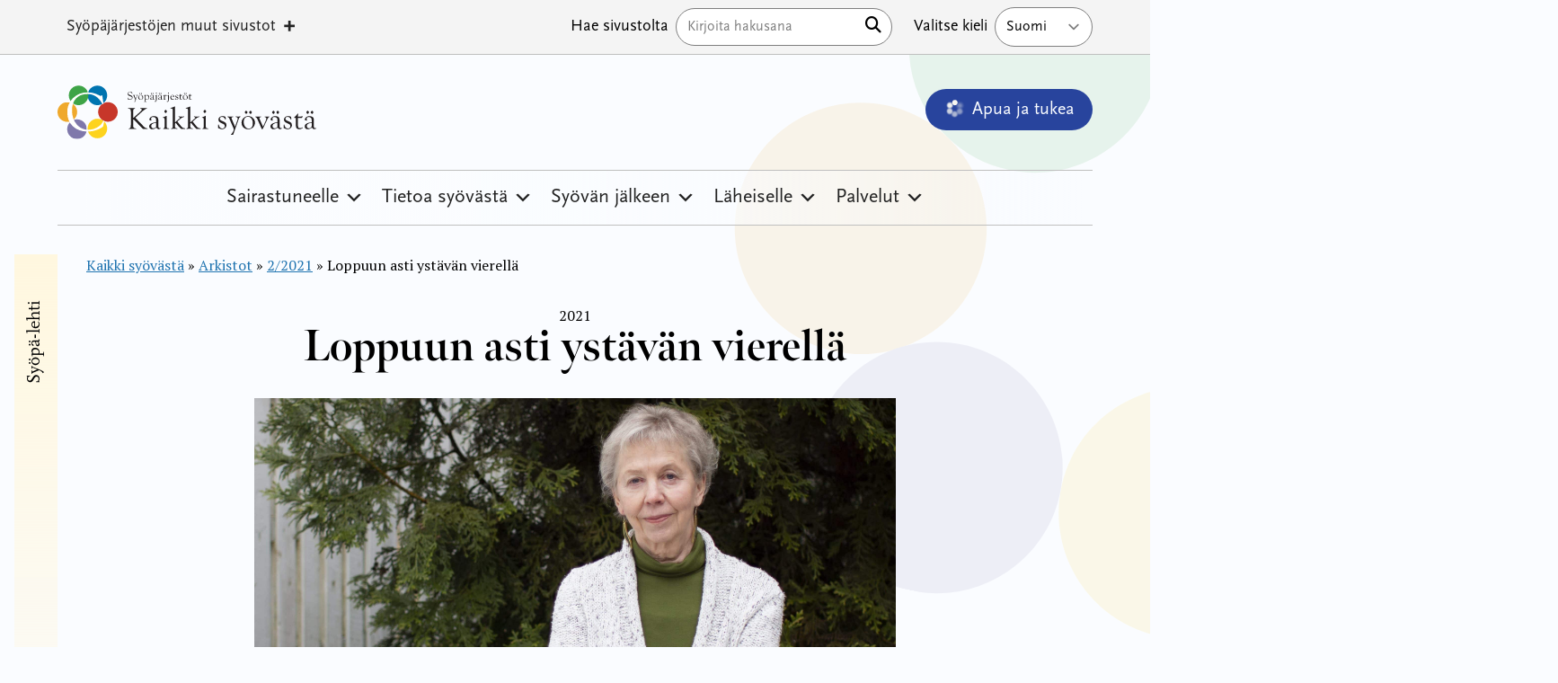

--- FILE ---
content_type: text/html; charset=UTF-8
request_url: https://kaikkisyovasta.fi/syopa-lehti/loppuun-asti-ystavan-vierella/?ref=rns_fb&fbclid=IwAR06b0qUOGxLd4CDa9uYzz4xTfioSITDi6YLpMV4Fq75lY53sF2CaAp20gY
body_size: 25411
content:
<!doctype html>
<html lang="fi">

<head>
  <meta charset="UTF-8">
  <meta name="viewport" content="width=device-width, initial-scale=1">
  <link rel="profile" href="https://gmpg.org/xfn/11">
  <script src="https://kit.fontawesome.com/011e2abf1f.js" crossorigin="anonymous" type="1ebd0f2485802aa850ce40d2-text/javascript"></script>
  <meta name="google-site-verification" content="u-CPBuh9qTGaYUm4J6rjaWHOiy2lycjjP-dGipIyI-U" />
  
  
  <style type="text/css">@font-face {font-family:Montserrat;font-style:normal;font-weight:100 900;src:url(/cf-fonts/v/montserrat/5.0.16/latin-ext/wght/normal.woff2);unicode-range:U+0100-02AF,U+0304,U+0308,U+0329,U+1E00-1E9F,U+1EF2-1EFF,U+2020,U+20A0-20AB,U+20AD-20CF,U+2113,U+2C60-2C7F,U+A720-A7FF;font-display:swap;}@font-face {font-family:Montserrat;font-style:normal;font-weight:100 900;src:url(/cf-fonts/v/montserrat/5.0.16/cyrillic-ext/wght/normal.woff2);unicode-range:U+0460-052F,U+1C80-1C88,U+20B4,U+2DE0-2DFF,U+A640-A69F,U+FE2E-FE2F;font-display:swap;}@font-face {font-family:Montserrat;font-style:normal;font-weight:100 900;src:url(/cf-fonts/v/montserrat/5.0.16/vietnamese/wght/normal.woff2);unicode-range:U+0102-0103,U+0110-0111,U+0128-0129,U+0168-0169,U+01A0-01A1,U+01AF-01B0,U+0300-0301,U+0303-0304,U+0308-0309,U+0323,U+0329,U+1EA0-1EF9,U+20AB;font-display:swap;}@font-face {font-family:Montserrat;font-style:normal;font-weight:100 900;src:url(/cf-fonts/v/montserrat/5.0.16/latin/wght/normal.woff2);unicode-range:U+0000-00FF,U+0131,U+0152-0153,U+02BB-02BC,U+02C6,U+02DA,U+02DC,U+0304,U+0308,U+0329,U+2000-206F,U+2074,U+20AC,U+2122,U+2191,U+2193,U+2212,U+2215,U+FEFF,U+FFFD;font-display:swap;}@font-face {font-family:Montserrat;font-style:normal;font-weight:100 900;src:url(/cf-fonts/v/montserrat/5.0.16/cyrillic/wght/normal.woff2);unicode-range:U+0301,U+0400-045F,U+0490-0491,U+04B0-04B1,U+2116;font-display:swap;}@font-face {font-family:Montserrat;font-style:italic;font-weight:100 900;src:url(/cf-fonts/v/montserrat/5.0.16/latin/wght/italic.woff2);unicode-range:U+0000-00FF,U+0131,U+0152-0153,U+02BB-02BC,U+02C6,U+02DA,U+02DC,U+0304,U+0308,U+0329,U+2000-206F,U+2074,U+20AC,U+2122,U+2191,U+2193,U+2212,U+2215,U+FEFF,U+FFFD;font-display:swap;}@font-face {font-family:Montserrat;font-style:italic;font-weight:100 900;src:url(/cf-fonts/v/montserrat/5.0.16/cyrillic-ext/wght/italic.woff2);unicode-range:U+0460-052F,U+1C80-1C88,U+20B4,U+2DE0-2DFF,U+A640-A69F,U+FE2E-FE2F;font-display:swap;}@font-face {font-family:Montserrat;font-style:italic;font-weight:100 900;src:url(/cf-fonts/v/montserrat/5.0.16/latin-ext/wght/italic.woff2);unicode-range:U+0100-02AF,U+0304,U+0308,U+0329,U+1E00-1E9F,U+1EF2-1EFF,U+2020,U+20A0-20AB,U+20AD-20CF,U+2113,U+2C60-2C7F,U+A720-A7FF;font-display:swap;}@font-face {font-family:Montserrat;font-style:italic;font-weight:100 900;src:url(/cf-fonts/v/montserrat/5.0.16/cyrillic/wght/italic.woff2);unicode-range:U+0301,U+0400-045F,U+0490-0491,U+04B0-04B1,U+2116;font-display:swap;}@font-face {font-family:Montserrat;font-style:italic;font-weight:100 900;src:url(/cf-fonts/v/montserrat/5.0.16/vietnamese/wght/italic.woff2);unicode-range:U+0102-0103,U+0110-0111,U+0128-0129,U+0168-0169,U+01A0-01A1,U+01AF-01B0,U+0300-0301,U+0303-0304,U+0308-0309,U+0323,U+0329,U+1EA0-1EF9,U+20AB;font-display:swap;}</style>


  <script type="1ebd0f2485802aa850ce40d2-text/javascript" src="https://kaikkisyovasta.fi/wp-admin/admin-ajax.php?action=pll_xdata_check&#038;redirect=https%3A%2F%2Fkaikkisyovasta.fi%2Fsyopa-lehti%2Floppuun-asti-ystavan-vierella%2F%3Fref%3Drns_fb%26fbclid%3DIwAR06b0qUOGxLd4CDa9uYzz4xTfioSITDi6YLpMV4Fq75lY53sF2CaAp20gY&#038;nonce=5ce4a04b43" async></script><meta name='robots' content='index, follow, max-image-preview:large, max-snippet:-1, max-video-preview:-1' />

	<!-- This site is optimized with the Yoast SEO plugin v23.8 - https://yoast.com/wordpress/plugins/seo/ -->
	<title>Loppuun asti ystävän vierellä - Kaikki syövästä</title>
	<meta name="description" content="Tietokirjailija Riitta Tulusto kirjoitti ystävänsä sairaudesta ja kuolemasta Loppuun asti ystävän vierellä -kirjan, joka antaa myös vastauksia siihen, miten tukea kuolevaa läheistä. Kirja on tietokirjaksi hyvin henkilökohtainen ja sen kirjoittamisessa ovat auttaneen ystävän muistikirjat." />
	<link rel="canonical" href="https://kaikkisyovasta.fi/syopa-lehti/loppuun-asti-ystavan-vierella/" />
	<meta property="og:locale" content="fi_FI" />
	<meta property="og:type" content="article" />
	<meta property="og:title" content="Loppuun asti ystävän vierellä - Kaikki syövästä" />
	<meta property="og:description" content="Tietokirjailija Riitta Tulusto kirjoitti ystävänsä sairaudesta ja kuolemasta Loppuun asti ystävän vierellä -kirjan, joka antaa myös vastauksia siihen, miten tukea kuolevaa läheistä. Kirja on tietokirjaksi hyvin henkilökohtainen ja sen kirjoittamisessa ovat auttaneen ystävän muistikirjat." />
	<meta property="og:url" content="https://kaikkisyovasta.fi/syopa-lehti/loppuun-asti-ystavan-vierella/" />
	<meta property="og:site_name" content="Kaikki syövästä" />
	<meta property="article:published_time" content="2021-05-30T06:59:00+00:00" />
	<meta property="article:modified_time" content="2023-09-11T18:26:46+00:00" />
	<meta property="og:image" content="https://kaikkisyovasta.fi/wp-content/uploads/2021/05/riitta_tulusto_ulkona2-scaled-1.jpg" />
	<meta property="og:image:width" content="2560" />
	<meta property="og:image:height" content="1732" />
	<meta property="og:image:type" content="image/jpeg" />
	<meta name="author" content="adminakisa" />
	<meta name="twitter:card" content="summary_large_image" />
	<meta name="twitter:label1" content="Kirjoittanut" />
	<meta name="twitter:data1" content="adminakisa" />
	<meta name="twitter:label2" content="Arvioitu lukuaika" />
	<meta name="twitter:data2" content="2 minuuttia" />
	<script type="application/ld+json" class="yoast-schema-graph">{"@context":"https://schema.org","@graph":[{"@type":"WebPage","@id":"https://kaikkisyovasta.fi/syopa-lehti/loppuun-asti-ystavan-vierella/","url":"https://kaikkisyovasta.fi/syopa-lehti/loppuun-asti-ystavan-vierella/","name":"Loppuun asti ystävän vierellä - Kaikki syövästä","isPartOf":{"@id":"https://kaikkisyovasta.fi/#website"},"primaryImageOfPage":{"@id":"https://kaikkisyovasta.fi/syopa-lehti/loppuun-asti-ystavan-vierella/#primaryimage"},"image":{"@id":"https://kaikkisyovasta.fi/syopa-lehti/loppuun-asti-ystavan-vierella/#primaryimage"},"thumbnailUrl":"https://kaikkisyovasta.fi/wp-content/uploads/2021/05/riitta_tulusto_ulkona2-scaled-1.jpg","datePublished":"2021-05-30T06:59:00+00:00","dateModified":"2023-09-11T18:26:46+00:00","author":{"@id":"https://kaikkisyovasta.fi/#/schema/person/17a71df48ceac36f019b961d3104fce4"},"description":"Tietokirjailija Riitta Tulusto kirjoitti ystävänsä sairaudesta ja kuolemasta Loppuun asti ystävän vierellä -kirjan, joka antaa myös vastauksia siihen, miten tukea kuolevaa läheistä. Kirja on tietokirjaksi hyvin henkilökohtainen ja sen kirjoittamisessa ovat auttaneen ystävän muistikirjat.","breadcrumb":{"@id":"https://kaikkisyovasta.fi/syopa-lehti/loppuun-asti-ystavan-vierella/#breadcrumb"},"inLanguage":"fi","potentialAction":[{"@type":"ReadAction","target":["https://kaikkisyovasta.fi/syopa-lehti/loppuun-asti-ystavan-vierella/"]}]},{"@type":"ImageObject","inLanguage":"fi","@id":"https://kaikkisyovasta.fi/syopa-lehti/loppuun-asti-ystavan-vierella/#primaryimage","url":"https://kaikkisyovasta.fi/wp-content/uploads/2021/05/riitta_tulusto_ulkona2-scaled-1.jpg","contentUrl":"https://kaikkisyovasta.fi/wp-content/uploads/2021/05/riitta_tulusto_ulkona2-scaled-1.jpg","width":2560,"height":1732,"caption":"Tietokirjailija Riitta Tulusto pihallaan"},{"@type":"BreadcrumbList","@id":"https://kaikkisyovasta.fi/syopa-lehti/loppuun-asti-ystavan-vierella/#breadcrumb","itemListElement":[{"@type":"ListItem","position":1,"name":"Kaikki syövästä","item":"https://kaikkisyovasta.fi/"},{"@type":"ListItem","position":2,"name":"Arkistot","item":"https://kaikkisyovasta.fi/syopalehti/arkistot/"},{"@type":"ListItem","position":3,"name":"2/2021","item":"https://kaikkisyovasta.fi/lehti/2021-2/"},{"@type":"ListItem","position":4,"name":"Loppuun asti ystävän vierellä"}]},{"@type":"WebSite","@id":"https://kaikkisyovasta.fi/#website","url":"https://kaikkisyovasta.fi/","name":"Kaikki syövästä","description":"","potentialAction":[{"@type":"SearchAction","target":{"@type":"EntryPoint","urlTemplate":"https://kaikkisyovasta.fi/?s={search_term_string}"},"query-input":{"@type":"PropertyValueSpecification","valueRequired":true,"valueName":"search_term_string"}}],"inLanguage":"fi"},{"@type":"Person","@id":"https://kaikkisyovasta.fi/#/schema/person/17a71df48ceac36f019b961d3104fce4","name":"adminakisa","image":{"@type":"ImageObject","inLanguage":"fi","@id":"https://kaikkisyovasta.fi/#/schema/person/image/","url":"https://secure.gravatar.com/avatar/4f51ceb112c512c2256ef444df95a21c51b829ec2461a774e115ac0b796476e5?s=96&d=mm&r=g","contentUrl":"https://secure.gravatar.com/avatar/4f51ceb112c512c2256ef444df95a21c51b829ec2461a774e115ac0b796476e5?s=96&d=mm&r=g","caption":"adminakisa"},"sameAs":["https://kaikkisyovasta.fi/"],"url":"https://kaikkisyovasta.fi/author/adminakisa/"}]}</script>
	<!-- / Yoast SEO plugin. -->


<link rel="alternate" title="oEmbed (JSON)" type="application/json+oembed" href="https://kaikkisyovasta.fi/wp-json/oembed/1.0/embed?url=https%3A%2F%2Fkaikkisyovasta.fi%2Fsyopa-lehti%2Floppuun-asti-ystavan-vierella%2F" />
<link rel="alternate" title="oEmbed (XML)" type="text/xml+oembed" href="https://kaikkisyovasta.fi/wp-json/oembed/1.0/embed?url=https%3A%2F%2Fkaikkisyovasta.fi%2Fsyopa-lehti%2Floppuun-asti-ystavan-vierella%2F&#038;format=xml" />
<style id='wp-img-auto-sizes-contain-inline-css' type='text/css'>
img:is([sizes=auto i],[sizes^="auto," i]){contain-intrinsic-size:3000px 1500px}
/*# sourceURL=wp-img-auto-sizes-contain-inline-css */
</style>
<style id='wp-block-library-inline-css' type='text/css'>
:root{--wp-block-synced-color:#7a00df;--wp-block-synced-color--rgb:122,0,223;--wp-bound-block-color:var(--wp-block-synced-color);--wp-editor-canvas-background:#ddd;--wp-admin-theme-color:#007cba;--wp-admin-theme-color--rgb:0,124,186;--wp-admin-theme-color-darker-10:#006ba1;--wp-admin-theme-color-darker-10--rgb:0,107,160.5;--wp-admin-theme-color-darker-20:#005a87;--wp-admin-theme-color-darker-20--rgb:0,90,135;--wp-admin-border-width-focus:2px}@media (min-resolution:192dpi){:root{--wp-admin-border-width-focus:1.5px}}.wp-element-button{cursor:pointer}:root .has-very-light-gray-background-color{background-color:#eee}:root .has-very-dark-gray-background-color{background-color:#313131}:root .has-very-light-gray-color{color:#eee}:root .has-very-dark-gray-color{color:#313131}:root .has-vivid-green-cyan-to-vivid-cyan-blue-gradient-background{background:linear-gradient(135deg,#00d084,#0693e3)}:root .has-purple-crush-gradient-background{background:linear-gradient(135deg,#34e2e4,#4721fb 50%,#ab1dfe)}:root .has-hazy-dawn-gradient-background{background:linear-gradient(135deg,#faaca8,#dad0ec)}:root .has-subdued-olive-gradient-background{background:linear-gradient(135deg,#fafae1,#67a671)}:root .has-atomic-cream-gradient-background{background:linear-gradient(135deg,#fdd79a,#004a59)}:root .has-nightshade-gradient-background{background:linear-gradient(135deg,#330968,#31cdcf)}:root .has-midnight-gradient-background{background:linear-gradient(135deg,#020381,#2874fc)}:root{--wp--preset--font-size--normal:16px;--wp--preset--font-size--huge:42px}.has-regular-font-size{font-size:1em}.has-larger-font-size{font-size:2.625em}.has-normal-font-size{font-size:var(--wp--preset--font-size--normal)}.has-huge-font-size{font-size:var(--wp--preset--font-size--huge)}.has-text-align-center{text-align:center}.has-text-align-left{text-align:left}.has-text-align-right{text-align:right}.has-fit-text{white-space:nowrap!important}#end-resizable-editor-section{display:none}.aligncenter{clear:both}.items-justified-left{justify-content:flex-start}.items-justified-center{justify-content:center}.items-justified-right{justify-content:flex-end}.items-justified-space-between{justify-content:space-between}.screen-reader-text{border:0;clip-path:inset(50%);height:1px;margin:-1px;overflow:hidden;padding:0;position:absolute;width:1px;word-wrap:normal!important}.screen-reader-text:focus{background-color:#ddd;clip-path:none;color:#444;display:block;font-size:1em;height:auto;left:5px;line-height:normal;padding:15px 23px 14px;text-decoration:none;top:5px;width:auto;z-index:100000}html :where(.has-border-color){border-style:solid}html :where([style*=border-top-color]){border-top-style:solid}html :where([style*=border-right-color]){border-right-style:solid}html :where([style*=border-bottom-color]){border-bottom-style:solid}html :where([style*=border-left-color]){border-left-style:solid}html :where([style*=border-width]){border-style:solid}html :where([style*=border-top-width]){border-top-style:solid}html :where([style*=border-right-width]){border-right-style:solid}html :where([style*=border-bottom-width]){border-bottom-style:solid}html :where([style*=border-left-width]){border-left-style:solid}html :where(img[class*=wp-image-]){height:auto;max-width:100%}:where(figure){margin:0 0 1em}html :where(.is-position-sticky){--wp-admin--admin-bar--position-offset:var(--wp-admin--admin-bar--height,0px)}@media screen and (max-width:600px){html :where(.is-position-sticky){--wp-admin--admin-bar--position-offset:0px}}

/*# sourceURL=wp-block-library-inline-css */
</style><style id='global-styles-inline-css' type='text/css'>
:root{--wp--preset--aspect-ratio--square: 1;--wp--preset--aspect-ratio--4-3: 4/3;--wp--preset--aspect-ratio--3-4: 3/4;--wp--preset--aspect-ratio--3-2: 3/2;--wp--preset--aspect-ratio--2-3: 2/3;--wp--preset--aspect-ratio--16-9: 16/9;--wp--preset--aspect-ratio--9-16: 9/16;--wp--preset--color--black: #000000;--wp--preset--color--cyan-bluish-gray: #abb8c3;--wp--preset--color--white: #ffffff;--wp--preset--color--pale-pink: #f78da7;--wp--preset--color--vivid-red: #cf2e2e;--wp--preset--color--luminous-vivid-orange: #ff6900;--wp--preset--color--luminous-vivid-amber: #fcb900;--wp--preset--color--light-green-cyan: #7bdcb5;--wp--preset--color--vivid-green-cyan: #00d084;--wp--preset--color--pale-cyan-blue: #8ed1fc;--wp--preset--color--vivid-cyan-blue: #0693e3;--wp--preset--color--vivid-purple: #9b51e0;--wp--preset--gradient--vivid-cyan-blue-to-vivid-purple: linear-gradient(135deg,rgb(6,147,227) 0%,rgb(155,81,224) 100%);--wp--preset--gradient--light-green-cyan-to-vivid-green-cyan: linear-gradient(135deg,rgb(122,220,180) 0%,rgb(0,208,130) 100%);--wp--preset--gradient--luminous-vivid-amber-to-luminous-vivid-orange: linear-gradient(135deg,rgb(252,185,0) 0%,rgb(255,105,0) 100%);--wp--preset--gradient--luminous-vivid-orange-to-vivid-red: linear-gradient(135deg,rgb(255,105,0) 0%,rgb(207,46,46) 100%);--wp--preset--gradient--very-light-gray-to-cyan-bluish-gray: linear-gradient(135deg,rgb(238,238,238) 0%,rgb(169,184,195) 100%);--wp--preset--gradient--cool-to-warm-spectrum: linear-gradient(135deg,rgb(74,234,220) 0%,rgb(151,120,209) 20%,rgb(207,42,186) 40%,rgb(238,44,130) 60%,rgb(251,105,98) 80%,rgb(254,248,76) 100%);--wp--preset--gradient--blush-light-purple: linear-gradient(135deg,rgb(255,206,236) 0%,rgb(152,150,240) 100%);--wp--preset--gradient--blush-bordeaux: linear-gradient(135deg,rgb(254,205,165) 0%,rgb(254,45,45) 50%,rgb(107,0,62) 100%);--wp--preset--gradient--luminous-dusk: linear-gradient(135deg,rgb(255,203,112) 0%,rgb(199,81,192) 50%,rgb(65,88,208) 100%);--wp--preset--gradient--pale-ocean: linear-gradient(135deg,rgb(255,245,203) 0%,rgb(182,227,212) 50%,rgb(51,167,181) 100%);--wp--preset--gradient--electric-grass: linear-gradient(135deg,rgb(202,248,128) 0%,rgb(113,206,126) 100%);--wp--preset--gradient--midnight: linear-gradient(135deg,rgb(2,3,129) 0%,rgb(40,116,252) 100%);--wp--preset--font-size--small: 13px;--wp--preset--font-size--medium: 20px;--wp--preset--font-size--large: 36px;--wp--preset--font-size--x-large: 42px;--wp--preset--spacing--20: 0.44rem;--wp--preset--spacing--30: 0.67rem;--wp--preset--spacing--40: 1rem;--wp--preset--spacing--50: 1.5rem;--wp--preset--spacing--60: 2.25rem;--wp--preset--spacing--70: 3.38rem;--wp--preset--spacing--80: 5.06rem;--wp--preset--shadow--natural: 6px 6px 9px rgba(0, 0, 0, 0.2);--wp--preset--shadow--deep: 12px 12px 50px rgba(0, 0, 0, 0.4);--wp--preset--shadow--sharp: 6px 6px 0px rgba(0, 0, 0, 0.2);--wp--preset--shadow--outlined: 6px 6px 0px -3px rgb(255, 255, 255), 6px 6px rgb(0, 0, 0);--wp--preset--shadow--crisp: 6px 6px 0px rgb(0, 0, 0);}:where(.is-layout-flex){gap: 0.5em;}:where(.is-layout-grid){gap: 0.5em;}body .is-layout-flex{display: flex;}.is-layout-flex{flex-wrap: wrap;align-items: center;}.is-layout-flex > :is(*, div){margin: 0;}body .is-layout-grid{display: grid;}.is-layout-grid > :is(*, div){margin: 0;}:where(.wp-block-columns.is-layout-flex){gap: 2em;}:where(.wp-block-columns.is-layout-grid){gap: 2em;}:where(.wp-block-post-template.is-layout-flex){gap: 1.25em;}:where(.wp-block-post-template.is-layout-grid){gap: 1.25em;}.has-black-color{color: var(--wp--preset--color--black) !important;}.has-cyan-bluish-gray-color{color: var(--wp--preset--color--cyan-bluish-gray) !important;}.has-white-color{color: var(--wp--preset--color--white) !important;}.has-pale-pink-color{color: var(--wp--preset--color--pale-pink) !important;}.has-vivid-red-color{color: var(--wp--preset--color--vivid-red) !important;}.has-luminous-vivid-orange-color{color: var(--wp--preset--color--luminous-vivid-orange) !important;}.has-luminous-vivid-amber-color{color: var(--wp--preset--color--luminous-vivid-amber) !important;}.has-light-green-cyan-color{color: var(--wp--preset--color--light-green-cyan) !important;}.has-vivid-green-cyan-color{color: var(--wp--preset--color--vivid-green-cyan) !important;}.has-pale-cyan-blue-color{color: var(--wp--preset--color--pale-cyan-blue) !important;}.has-vivid-cyan-blue-color{color: var(--wp--preset--color--vivid-cyan-blue) !important;}.has-vivid-purple-color{color: var(--wp--preset--color--vivid-purple) !important;}.has-black-background-color{background-color: var(--wp--preset--color--black) !important;}.has-cyan-bluish-gray-background-color{background-color: var(--wp--preset--color--cyan-bluish-gray) !important;}.has-white-background-color{background-color: var(--wp--preset--color--white) !important;}.has-pale-pink-background-color{background-color: var(--wp--preset--color--pale-pink) !important;}.has-vivid-red-background-color{background-color: var(--wp--preset--color--vivid-red) !important;}.has-luminous-vivid-orange-background-color{background-color: var(--wp--preset--color--luminous-vivid-orange) !important;}.has-luminous-vivid-amber-background-color{background-color: var(--wp--preset--color--luminous-vivid-amber) !important;}.has-light-green-cyan-background-color{background-color: var(--wp--preset--color--light-green-cyan) !important;}.has-vivid-green-cyan-background-color{background-color: var(--wp--preset--color--vivid-green-cyan) !important;}.has-pale-cyan-blue-background-color{background-color: var(--wp--preset--color--pale-cyan-blue) !important;}.has-vivid-cyan-blue-background-color{background-color: var(--wp--preset--color--vivid-cyan-blue) !important;}.has-vivid-purple-background-color{background-color: var(--wp--preset--color--vivid-purple) !important;}.has-black-border-color{border-color: var(--wp--preset--color--black) !important;}.has-cyan-bluish-gray-border-color{border-color: var(--wp--preset--color--cyan-bluish-gray) !important;}.has-white-border-color{border-color: var(--wp--preset--color--white) !important;}.has-pale-pink-border-color{border-color: var(--wp--preset--color--pale-pink) !important;}.has-vivid-red-border-color{border-color: var(--wp--preset--color--vivid-red) !important;}.has-luminous-vivid-orange-border-color{border-color: var(--wp--preset--color--luminous-vivid-orange) !important;}.has-luminous-vivid-amber-border-color{border-color: var(--wp--preset--color--luminous-vivid-amber) !important;}.has-light-green-cyan-border-color{border-color: var(--wp--preset--color--light-green-cyan) !important;}.has-vivid-green-cyan-border-color{border-color: var(--wp--preset--color--vivid-green-cyan) !important;}.has-pale-cyan-blue-border-color{border-color: var(--wp--preset--color--pale-cyan-blue) !important;}.has-vivid-cyan-blue-border-color{border-color: var(--wp--preset--color--vivid-cyan-blue) !important;}.has-vivid-purple-border-color{border-color: var(--wp--preset--color--vivid-purple) !important;}.has-vivid-cyan-blue-to-vivid-purple-gradient-background{background: var(--wp--preset--gradient--vivid-cyan-blue-to-vivid-purple) !important;}.has-light-green-cyan-to-vivid-green-cyan-gradient-background{background: var(--wp--preset--gradient--light-green-cyan-to-vivid-green-cyan) !important;}.has-luminous-vivid-amber-to-luminous-vivid-orange-gradient-background{background: var(--wp--preset--gradient--luminous-vivid-amber-to-luminous-vivid-orange) !important;}.has-luminous-vivid-orange-to-vivid-red-gradient-background{background: var(--wp--preset--gradient--luminous-vivid-orange-to-vivid-red) !important;}.has-very-light-gray-to-cyan-bluish-gray-gradient-background{background: var(--wp--preset--gradient--very-light-gray-to-cyan-bluish-gray) !important;}.has-cool-to-warm-spectrum-gradient-background{background: var(--wp--preset--gradient--cool-to-warm-spectrum) !important;}.has-blush-light-purple-gradient-background{background: var(--wp--preset--gradient--blush-light-purple) !important;}.has-blush-bordeaux-gradient-background{background: var(--wp--preset--gradient--blush-bordeaux) !important;}.has-luminous-dusk-gradient-background{background: var(--wp--preset--gradient--luminous-dusk) !important;}.has-pale-ocean-gradient-background{background: var(--wp--preset--gradient--pale-ocean) !important;}.has-electric-grass-gradient-background{background: var(--wp--preset--gradient--electric-grass) !important;}.has-midnight-gradient-background{background: var(--wp--preset--gradient--midnight) !important;}.has-small-font-size{font-size: var(--wp--preset--font-size--small) !important;}.has-medium-font-size{font-size: var(--wp--preset--font-size--medium) !important;}.has-large-font-size{font-size: var(--wp--preset--font-size--large) !important;}.has-x-large-font-size{font-size: var(--wp--preset--font-size--x-large) !important;}
/*# sourceURL=global-styles-inline-css */
</style>

<style id='classic-theme-styles-inline-css' type='text/css'>
/*! This file is auto-generated */
.wp-block-button__link{color:#fff;background-color:#32373c;border-radius:9999px;box-shadow:none;text-decoration:none;padding:calc(.667em + 2px) calc(1.333em + 2px);font-size:1.125em}.wp-block-file__button{background:#32373c;color:#fff;text-decoration:none}
/*# sourceURL=/wp-includes/css/classic-themes.min.css */
</style>
<link rel='stylesheet' id='megamenu-css' href='https://kaikkisyovasta.fi/wp-content/uploads/maxmegamenu/style_fi.css?ver=e7108d' type='text/css' media='all' />
<link rel='stylesheet' id='dashicons-css' href='https://kaikkisyovasta.fi/wp-includes/css/dashicons.min.css?ver=6.9' type='text/css' media='all' />
<link rel='stylesheet' id='megamenu-genericons-css' href='https://kaikkisyovasta.fi/wp-content/plugins/megamenu-pro/icons/genericons/genericons/genericons.css?ver=2.4' type='text/css' media='all' />
<link rel='stylesheet' id='megamenu-fontawesome5-css' href='https://kaikkisyovasta.fi/wp-content/plugins/megamenu-pro/icons/fontawesome5/css/all.min.css?ver=2.4' type='text/css' media='all' />
<link rel='stylesheet' id='layout-css' href='https://kaikkisyovasta.fi/wp-content/themes/kaikkisyovasta/dist/bundle.css?id=e401a89033d63eb0a8862e2c57e02a2a' type='text/css' media='all' />
<script type="1ebd0f2485802aa850ce40d2-text/javascript" src="https://kaikkisyovasta.fi/wp-includes/js/jquery/jquery.min.js?ver=3.7.1" id="jquery-core-js"></script>
<script type="1ebd0f2485802aa850ce40d2-text/javascript" src="https://kaikkisyovasta.fi/wp-includes/js/jquery/jquery-migrate.min.js?ver=3.4.1" id="jquery-migrate-js"></script>
<link rel="https://api.w.org/" href="https://kaikkisyovasta.fi/wp-json/" /><link rel="alternate" title="JSON" type="application/json" href="https://kaikkisyovasta.fi/wp-json/wp/v2/posts/167" /><link rel='shortlink' href='https://kaikkisyovasta.fi/?p=167' />
<script type="1ebd0f2485802aa850ce40d2-text/javascript">
           var ajaxurl = "https://kaikkisyovasta.fi/wp-admin/admin-ajax.php";
         </script><link rel="icon" href="https://kaikkisyovasta.fi/wp-content/uploads/2023/04/cropped-Favicon-32x32.png" sizes="32x32" />
<link rel="icon" href="https://kaikkisyovasta.fi/wp-content/uploads/2023/04/cropped-Favicon-192x192.png" sizes="192x192" />
<link rel="apple-touch-icon" href="https://kaikkisyovasta.fi/wp-content/uploads/2023/04/cropped-Favicon-180x180.png" />
<meta name="msapplication-TileImage" content="https://kaikkisyovasta.fi/wp-content/uploads/2023/04/cropped-Favicon-270x270.png" />
<style type="text/css">/** Mega Menu CSS: fs **/</style>

  <!-- Google Tag Manager -->
  <script type="1ebd0f2485802aa850ce40d2-text/javascript">
    (function(w, d, s, l, i) {
      w[l] = w[l] || [];
      w[l].push({
        'gtm.start': new Date().getTime(),
        event: 'gtm.js'
      });
      var f = d.getElementsByTagName(s)[0],
        j = d.createElement(s),
        dl = l != 'dataLayer' ? '&l=' + l : '';
      j.async = true;
      j.src =
        'https://www.googletagmanager.com/gtm.js?id=' + i + dl;
      f.parentNode.insertBefore(j, f);
    })(window, document, 'script', 'dataLayer', 'GTM-MVK2BBRQ');
  </script>
  <!-- End Google Tag Manager -->

  
              <script id="CookieConsent" src="https://policy.app.cookieinformation.com/uc.js" data-culture="FI" type="1ebd0f2485802aa850ce40d2-text/javascript"></script>
    
</head>


<body class="wp-singular post-template-default single single-post postid-167 single-format-standard wp-embed-responsive wp-theme-kaikkisyovasta bg-white relative overflow-x-hidden flex flex-col mega-menu-primary mega-menu-top" x-data="{ admin: false, grid: localStorage.getItem('devMode') === 'true'} " x-init="$watch('grid', val => localStorage.setItem('devMode', val))" x-bind:class="{ 'devMode': grid }">


  <!-- Google Tag Manager (noscript) -->
  <noscript><iframe src="https://www.googletagmanager.com/ns.html?id=GTM-MVK2BBRQ" height="0" width="0" style="display:none;visibility:hidden"></iframe></noscript>
  <!-- End Google Tag Manager (noscript) -->


<a class="skip-link screen-reader-text" href="#primary">Hyppää sisältöön</a>
  <img src="https://kaikkisyovasta.fi/wp-content/themes/kaikkisyovasta/assets/svg/bg.svg" aria-hidden="true" alt="" aria-hidden="true" class="hidden lg:block absolute top-0 right-0 -mr-[30%] -mt-[5%] w-2/3 rotate-12 opacity-10 -z-10">
  <div class="order-2 lg:order-1 relative z-50 bg-white border-b border-gray-300 lg:bg-gray-100 lg:block mt-8 lg:mt-0" x-data="{ showSearch: false }">
    <div class="flex flex-row flex-wrap mx-auto lg:px-8 lg:px-12 xl:px-16 max-w-container ">
      <nav class="w-full lg:w-auto relative z-20" id="top-navigation" role="navigation">
          <div id="mega-menu-wrap-top" class="mega-menu-wrap"><div class="mega-menu-toggle"><div class="mega-toggle-blocks-left"><div class='mega-toggle-block mega-html-block mega-toggle-block-1' id='mega-toggle-block-1'>Syöpäjärjestöjen sivut</div></div><div class="mega-toggle-blocks-center"></div><div class="mega-toggle-blocks-right"><div class='mega-toggle-block mega-menu-toggle-animated-block mega-toggle-block-2' id='mega-toggle-block-2'><button aria-label="Toggle Menu" class="mega-toggle-animated mega-toggle-animated-slider" type="button" aria-expanded="false">
                  <span class="mega-toggle-animated-box">
                    <span class="mega-toggle-animated-inner"></span>
                  </span>
                </button></div></div></div><ul id="mega-menu-top" class="mega-menu max-mega-menu mega-menu-horizontal mega-no-js" data-event="click" data-effect="fade_up" data-effect-speed="200" data-effect-mobile="disabled" data-effect-speed-mobile="0" data-panel-width="#masthead" data-mobile-force-width="body" data-second-click="go" data-document-click="collapse" data-vertical-behaviour="standard" data-breakpoint="768" data-unbind="true" data-mobile-state="collapse_all" data-hover-intent-timeout="300" data-hover-intent-interval="100" data-overlay-desktop="false" data-overlay-mobile="false"><li class='mega-menu-item mega-menu-item-type-custom mega-menu-item-object-custom mega-menu-item-has-children mega-align-bottom-left mega-menu-tabbed mega-menu-megamenu mega-menu-item-76711' id='mega-menu-item-76711'><a class="mega-menu-link" href="#" aria-haspopup="true" aria-expanded="false" tabindex="0">Syöpäjärjestöjen muut sivustot<span class="mega-indicator"></span></a>
<ul class="mega-sub-menu">
<li class='mega-menu-item mega-menu-item-type-custom mega-menu-item-object-custom mega-menu-item-has-children mega-menu-megamenu mega-menu-item-76686' id='mega-menu-item-76686'><a class="mega-menu-link" href="#">Tue toimintaamme<span class="mega-indicator"></span></a>
	<ul class="mega-sub-menu">
<li class='mega-menu-row' id='mega-menu-76686-0'>
		<ul class="mega-sub-menu">
<li class='mega-menu-column mega-padded mega-menu-columns-3-of-3 padded' id='mega-menu-76686-0-0'>
			<ul class="mega-sub-menu">
<li class='mega-menu-item mega-menu-item-type-widget widget_text mega-menu-item-text-32' id='mega-menu-item-text-32'><h4 class="mega-block-title">Tee lahjoitus syöpätutkimukselle ja syöpään sairastuneille</h4>			<div class="textwidget"><p>Tee lahjoitus syöpätutkimukselle ja syöpään sairastuneille. Jokainen lahjoitettu euro vie meitä lähemmäs tulevaisuutta, jossa kenenkään ei tarvitse menettää rakkaintaan syövälle.</p>
</div>
		</li><li class='mega-menu-item mega-menu-item-type-custom mega-menu-item-object-custom mega-menu-columns-1-of-6 mega-menu-item-78725' id='mega-menu-item-78725'><a class="mega-menu-link" href="https://syopasaatio.fi/lahjoita/">Lahjoita ja tue toimintaamme</a></li>			</ul>
</li>		</ul>
</li>	</ul>
</li><li class='mega-menu-item mega-menu-item-type-custom mega-menu-item-object-custom mega-menu-item-has-children mega-menu-megamenu mega-menu-item-75283' id='mega-menu-item-75283'><a class="mega-menu-link" href="#">Syöpäjärjestöt<span class="mega-indicator"></span></a>
	<ul class="mega-sub-menu">
<li class='mega-menu-row' id='mega-menu-75283-0'>
		<ul class="mega-sub-menu">
<li class='mega-menu-column mega-padded mega-menu-columns-3-of-3 padded' id='mega-menu-75283-0-0'>
			<ul class="mega-sub-menu">
<li class='mega-menu-item mega-menu-item-type-widget widget_text mega-menu-item-text-33' id='mega-menu-item-text-33'><h4 class="mega-block-title">Syöpäjärjestöt</h4>			<div class="textwidget"><p class="caption">Syöpäjärjestöt on vahva ja osaava järjestö, jonka tavoitteena on turvata kaikille hyvä elämä ilman syöpää ja syövästä huolimatta. Järjestö tarjoaa tietoa, tukea ja toivoa. Syöpäjärjestöillä tarkoitetaan Suomen Syöpäyhdistyksen ja Syöpäsäätiön muodostamaa kokonaisuutta.</p>
</div>
		</li><li class='mega-menu-item mega-menu-item-type-custom mega-menu-item-object-custom mega-menu-columns-1-of-6 mega-menu-item-76690' id='mega-menu-item-76690'><a class="mega-menu-link" href="https://www.syopajarjestot.fi/">Syöpäjärjestöt</a></li><li class='mega-menu-item mega-menu-item-type-custom mega-menu-item-object-custom mega-menu-columns-1-of-6 mega-menu-item-76691' id='mega-menu-item-76691'><a class="mega-menu-link" href="https://syoparekisteri.fi/">Syöpärekisteri</a></li><li class='mega-menu-item mega-menu-item-type-custom mega-menu-item-object-custom mega-menu-columns-1-of-6 mega-menu-item-76697' id='mega-menu-item-76697'><a class="mega-menu-link" href="https://syopasaatio.fi/">Syöpäsäätiö</a></li>			</ul>
</li>		</ul>
</li>	</ul>
</li><li class='mega-menu-item mega-menu-item-type-custom mega-menu-item-object-custom mega-menu-item-has-children mega-menu-megamenu mega-menu-item-76687' id='mega-menu-item-76687'><a class="mega-menu-link" href="#">Alueelliset yhdistykset<span class="mega-indicator"></span></a>
	<ul class="mega-sub-menu">
<li class='mega-menu-row mega-padded padded' id='mega-menu-76687-0'>
		<ul class="mega-sub-menu">
<li class='mega-menu-column mega-padded mega-menu-columns-1-of-2 padded' id='mega-menu-76687-0-0'>
			<ul class="mega-sub-menu">
<li class='mega-menu-item mega-menu-item-type-custom mega-menu-item-object-custom mega-menu-columns-1-of-6 mega-menu-item-76692' id='mega-menu-item-76692'><a class="mega-menu-link" href="http://www.etela-suomensyopayhdistys.fi/">Etelä-Suomen syöpäyhdistys</a></li><li class='mega-menu-item mega-menu-item-type-custom mega-menu-item-object-custom mega-menu-columns-1-of-6 mega-menu-item-76693' id='mega-menu-item-76693'><a class="mega-menu-link" href="https://www.keski-suomensyopayhdistys.fi/">Keski-Suomen syöpäyhdistys</a></li><li class='mega-menu-item mega-menu-item-type-custom mega-menu-item-object-custom mega-menu-columns-1-of-6 mega-menu-item-76694' id='mega-menu-item-76694'><a class="mega-menu-link" href="https://www.kymenlaaksonsyopayhdistys.fi/">Kymenlaakson Syöpäyhdistys</a></li><li class='mega-menu-item mega-menu-item-type-custom mega-menu-item-object-custom mega-menu-columns-1-of-6 mega-menu-item-76695' id='mega-menu-item-76695'><a class="mega-menu-link" href="http://lssy.fi/">Lounais-Suomen Syöpäyhdistys</a></li><li class='mega-menu-item mega-menu-item-type-custom mega-menu-item-object-custom mega-menu-columns-1-of-6 mega-menu-item-76696' id='mega-menu-item-76696'><a class="mega-menu-link" href="https://www.pirkanmaansyopayhdistys.fi/">Pirkanmaan Syöpäyhdistys</a></li><li class='mega-menu-item mega-menu-item-type-custom mega-menu-item-object-custom mega-menu-columns-1-of-6 mega-menu-item-76698' id='mega-menu-item-76698'><a class="mega-menu-link" href="https://www.pohjanmaansyopayhdistys.fi/">Pohjanmaan Syöpäyhdistys</a></li>			</ul>
</li><li class='mega-menu-column mega-padded mega-menu-columns-1-of-2 padded' id='mega-menu-76687-0-1'>
			<ul class="mega-sub-menu">
<li class='mega-menu-item mega-menu-item-type-custom mega-menu-item-object-custom mega-menu-columns-1-of-6 mega-menu-item-76699' id='mega-menu-item-76699'><a class="mega-menu-link" href="http://www.pohjois-karjalansyopayhdistys.fi/">Pohjois-Karjalan Syöpäyhdistys</a></li><li class='mega-menu-item mega-menu-item-type-custom mega-menu-item-object-custom mega-menu-columns-1-of-6 mega-menu-item-76700' id='mega-menu-item-76700'><a class="mega-menu-link" href="https://www.pohjois-savonsyopayhdistys.fi/">Pohjois-Savon Syöpäyhdistys</a></li><li class='mega-menu-item mega-menu-item-type-custom mega-menu-item-object-custom mega-menu-columns-1-of-6 mega-menu-item-76701' id='mega-menu-item-76701'><a class="mega-menu-link" href="https://www.pohjois-suomensyopayhdistys.fi/">Pohjois-Suomen Syöpäyhdistys</a></li><li class='mega-menu-item mega-menu-item-type-custom mega-menu-item-object-custom mega-menu-columns-1-of-6 mega-menu-item-76702' id='mega-menu-item-76702'><a class="mega-menu-link" href="https://www.saimaansyopayhdistys.fi/">Saimaan Syöpäyhdistys</a></li><li class='mega-menu-item mega-menu-item-type-custom mega-menu-item-object-custom mega-menu-columns-1-of-6 mega-menu-item-76703' id='mega-menu-item-76703'><a class="mega-menu-link" href="https://www.satakunnansyopayhdistys.fi/">Satakunnan Syöpäyhdistys</a></li><li class='mega-menu-item mega-menu-item-type-custom mega-menu-item-object-custom mega-menu-columns-1-of-6 mega-menu-item-76704' id='mega-menu-item-76704'><a class="mega-menu-link" href="http://www.cancer.ax/">Ålands Cancerförening</a></li>			</ul>
</li>		</ul>
</li>	</ul>
</li><li class='mega-menu-item mega-menu-item-type-custom mega-menu-item-object-custom mega-menu-item-has-children mega-menu-megamenu mega-menu-item-76688' id='mega-menu-item-76688'><a class="mega-menu-link" href="#">Potilasjärjestöt<span class="mega-indicator"></span></a>
	<ul class="mega-sub-menu">
<li class='mega-menu-row mega-padded padded' id='mega-menu-76688-0'>
		<ul class="mega-sub-menu">
<li class='mega-menu-column mega-padded mega-menu-columns-1-of-2 padded' id='mega-menu-76688-0-0'>
			<ul class="mega-sub-menu">
<li class='mega-menu-item mega-menu-item-type-widget widget_text mega-menu-item-text-35' id='mega-menu-item-text-35'><h4 class="mega-block-title">Valtakunnalliset potilasjärjestöt</h4>			<div class="textwidget"><p>Suomen Syöpäyhdistykseen kuuluu kuusi valtakunnallista potilasjärjestöä. Valtakunnalliset potilasjärjestöt antavat tietoa ja tukea syöpään sairastuneille, heidän läheisilleen ja syövästä huolestuneille.</p>
</div>
		</li><li class='mega-menu-item mega-menu-item-type-custom mega-menu-item-object-custom mega-menu-columns-1-of-6 mega-menu-item-79720' id='mega-menu-item-79720'><a class="mega-menu-link" href="https://www.syopajarjestot.fi/osallistu/liity-jaseneksi/">Liity jäseneksi syöpäyhdistykseen</a></li>			</ul>
</li><li class='mega-menu-column mega-padded mega-menu-columns-1-of-2 padded' id='mega-menu-76688-0-1'>
			<ul class="mega-sub-menu">
<li class='mega-menu-item mega-menu-item-type-custom mega-menu-item-object-custom mega-menu-columns-1-of-6 mega-menu-item-76705' id='mega-menu-item-76705'><a class="mega-menu-link" href="http://www.colores.fi/">Colores - Suomen Suolistosyöpäyhdistys</a></li><li class='mega-menu-item mega-menu-item-type-custom mega-menu-item-object-custom mega-menu-columns-1-of-6 mega-menu-item-76706' id='mega-menu-item-76706'><a class="mega-menu-link" href="http://www.europadonna.fi/">Rintasyöpäyhdistys - Europa Donna Finland</a></li><li class='mega-menu-item mega-menu-item-type-custom mega-menu-item-object-custom mega-menu-columns-1-of-6 mega-menu-item-76707' id='mega-menu-item-76707'><a class="mega-menu-link" href="http://www.propo.fi/">Suomen eturauhassyöpäyhdistys Propo</a></li><li class='mega-menu-item mega-menu-item-type-custom mega-menu-item-object-custom mega-menu-columns-1-of-6 mega-menu-item-76709' id='mega-menu-item-76709'><a class="mega-menu-link" href="https://www.syopapotilaat.fi/">Suomen Syöpäpotilaat</a></li><li class='mega-menu-item mega-menu-item-type-custom mega-menu-item-object-custom mega-menu-columns-1-of-6 mega-menu-item-76710' id='mega-menu-item-76710'><a class="mega-menu-link" href="https://www.sylva.fi/">SYLVA</a></li>			</ul>
</li>		</ul>
</li>	</ul>
</li><li class='mega-menu-item mega-menu-item-type-custom mega-menu-item-object-custom mega-menu-item-has-children mega-menu-megamenu mega-menu-item-83749' id='mega-menu-item-83749'><a class="mega-menu-link" href="#">Terveyden edistäminen<span class="mega-indicator"></span></a>
	<ul class="mega-sub-menu">
<li class='mega-menu-row' id='mega-menu-83749-0'>
		<ul class="mega-sub-menu">
<li class='mega-menu-column mega-padded mega-menu-columns-2-of-3 padded' id='mega-menu-83749-0-0'>
			<ul class="mega-sub-menu">
<li class='mega-menu-item mega-menu-item-type-widget widget_text mega-menu-item-text-71' id='mega-menu-item-text-71'><h4 class="mega-block-title">Syöpäjärjestöt ylläpitää useita, eri kohderyhmille tarkoitettuja sivustoja.</h4>			<div class="textwidget"></div>
		</li><li class='mega-menu-item mega-menu-item-type-custom mega-menu-item-object-custom mega-menu-columns-1-of-6 mega-menu-item-83752' id='mega-menu-item-83752'><a class="mega-menu-link" href="https://www.ilmansyopaa.fi/">Ilman syöpää</a></li><li class='mega-menu-item mega-menu-item-type-custom mega-menu-item-object-custom mega-menu-columns-1-of-6 mega-menu-item-83755' id='mega-menu-item-83755'><a class="mega-menu-link" href="https://www.fressis.fi/">Fressis.fi</a></li><li class='mega-menu-item mega-menu-item-type-custom mega-menu-item-object-custom mega-menu-columns-1-of-6 mega-menu-item-83758' id='mega-menu-item-83758'><a class="mega-menu-link" href="https://fressisedu.fi/">FressisEdu</a></li><li class='mega-menu-item mega-menu-item-type-custom mega-menu-item-object-custom mega-menu-columns-1-of-6 mega-menu-item-83761' id='mega-menu-item-83761'><a class="mega-menu-link" href="https://tobaccobody.fi/">Röökikroppa</a></li>			</ul>
</li>		</ul>
</li>	</ul>
</li></ul>
</li></ul></div>
      </nav>

      <div class="hidden py-2 ml-auto search lg:block">
        <form method="get" id="searchform" action="https://kaikkisyovasta.fi/" role="search">
	<div class="flex items-center relative">
    <label class="hidden md:block px-2 py-2 text-black whitespace-nowrap" for="search">Hae sivustolta</label>
		<input class="border w-full py-2 pl-3 pr-6 text-black rounded-full" type="text" name="s" id="search" placeholder="Kirjoita hakusana" value="" />
    <button type="submit" class="absolute right-0 mr-3"><span class="sr-only">Hae</span> <i class="fa fa-search" aria-hidden="true"></i></button>
	</div>
</form>
      </div>

      <div class="relative flex-row hidden inline-block w-auto py-2 ml-4 lg:flex language-select whitespace-nowrap">
        <label for="lang_choice_1" class="hidden px-2 py-2 text-base text-black whitespace-no-wrap lg:block ">Valitse kieli</label>
        <select name="lang_choice_1" id="lang_choice_1" class="pll-switcher-select">
	<option value="https://kaikkisyovasta.fi/syopa-lehti/loppuun-asti-ystavan-vierella/" lang="fi" selected='selected'>Suomi</option>
	<option value="https://allaboutcancer.fi/" lang="en-GB">English</option>
	<option value="https://alltomcancer.fi/" lang="sv-SE">Svenska</option>

</select>
<script type="1ebd0f2485802aa850ce40d2-text/javascript">
					document.getElementById( "lang_choice_1" ).addEventListener( "change", function ( event ) { location.href = event.currentTarget.value; } )
				</script>      </div>
    </div>
  </div>

  <div id="page" class="order-1 lg:order-2 px-2 pt-20 mx-auto lg:px-8 lg:px-12 xl:px-16 site max-w-container md:pt-0" x-bind:class="!admin ? '' : 'section-inset'">


    <header x-intersect:enter="$store.stickyTrigger.show = false" x-intersect:leave="$store.stickyTrigger.show = true" x-data id="masthead" class="fixed top-0 left-0 right-0 z-40 flex flex-row flex-wrap lg:py-8 site-header lg:relative">

      <div class="hidden w-1/4 site-branding lg:block">
                      <a href="https://kaikkisyovasta.fi/" rel="home"><img src="https://kaikkisyovasta.fi/wp-content/themes/kaikkisyovasta/assets/svg/logo_fi.svg" class="h-12 lg:h-16" alt="Kaikki syövästä"></a>
          
      </div>
      
      <div id="toolbar" class="fixed bottom-0 left-0 right-0 flex flex-row w-full -mb-1 x-50 lg:items-end lg:py-0 lg:w-3/4 lg:relative lg:bg-transparent">
                  <div class="ml-auto relative flex flex-col content-center order-2 w-1/4 text-center -translate-y-4 lg:w-auto lg:text-right hidden lg:flex">
          <a href="https://luoto.info" class="z-10 flex items-center w-10 h-10 py-1 mx-auto mb-5 text-lg text-white bg-luoto lg:flex  lg:w-auto lg:h-auto lg:px-5 lg:py-2 lg:mr-0 rounded-3xl lg:mb-0">
            <span class="my-auto lg:mr-2 luoto-icon w-6 h-6 inline-block" aria-hidden="true"></span>
            <span class="my-auto">Apua ja tukea</span>
            <span class="sr-only">Avautuu uudessa ikkunassa</span>
          </a>
                  </div>
      </div>
            <nav class="bg-white lg:bg-gradient-to-r md:from-white md:via-white/80 md:via-70% lg:bg-transparent px-4 lg:p-0 relative z-20 flex flex-wrap items-end lg:items-center lg:justify-center w-full text-lg lg:border-t lg:border-b lg:border-gray-300 lg:text-[22px] order-3 lg:mt-8" id="main-navigation" role="navigation">
        <div id="mega-menu-wrap-primary" class="mega-menu-wrap"><div class="mega-menu-toggle"><div class="mega-toggle-blocks-left"><div class='mega-toggle-block mega-logo-block mega-toggle-block-1' id='mega-toggle-block-1'><a class="mega-menu-logo" href="https://kaikkisyovasta.fi/" target="_self"><img class="mega-menu-logo" src="https://kaikkisyovasta.fi/wp-content/uploads/2023/09/logo-mobi.png" alt="Kaikki syövästä" /></a></div></div><div class="mega-toggle-blocks-center"></div><div class="mega-toggle-blocks-right"><div class='mega-toggle-block mega-search-block mega-toggle-block-2' id='mega-toggle-block-2'><div class='mega-search-wrap'><form class='mega-search expand-to-left mega-search-closed' action='https://kaikkisyovasta.fi/'>
                        <span class='dashicons dashicons-search search-icon'></span>
                        <input type='submit' value='Search'>
                        <input  type='text' aria-label='Hae sivustolta' data-placeholder='Hae sivustolta' name='s' />
                        
                    </form></div></div><div class='mega-toggle-block mega-menu-toggle-animated-block mega-toggle-block-3' id='mega-toggle-block-3'><button aria-label="Valikko" class="mega-toggle-animated mega-toggle-animated-slider" type="button" aria-expanded="false">
                  <span class="mega-toggle-animated-box">
                    <span class="mega-toggle-animated-inner"></span>
                  </span>
                </button></div></div></div><ul id="mega-menu-primary" class="mega-menu max-mega-menu mega-menu-horizontal mega-no-js" data-event="click" data-effect="fade" data-effect-speed="200" data-effect-mobile="disabled" data-effect-speed-mobile="0" data-panel-width="#masthead" data-mobile-force-width="body" data-second-click="go" data-document-click="collapse" data-vertical-behaviour="standard" data-breakpoint="1024" data-unbind="true" data-mobile-state="collapse_all" data-hover-intent-timeout="300" data-hover-intent-interval="100" data-overlay-desktop="false" data-overlay-mobile="false"><li class='mega-bg-orange mega-menu-item mega-menu-item-type-post_type mega-menu-item-object-page mega-menu-item-has-children mega-align-bottom-left mega-menu-tabbed mega-menu-megamenu mega-menu-item-77256 bg-orange' id='mega-menu-item-77256'><a class="mega-menu-link" href="https://kaikkisyovasta.fi/sairastuneelle/" aria-haspopup="true" aria-expanded="false" tabindex="0">Sairastuneelle<span class="mega-indicator"></span></a>
<ul class="mega-sub-menu">
<li class='mega-menu-item mega-menu-item-type-post_type mega-menu-item-object-page mega-menu-item-has-children mega-menu-megamenu mega-menu-item-75318' id='mega-menu-item-75318'><a class="mega-menu-link" href="https://kaikkisyovasta.fi/sairastuneelle/syopaa-sairastavan-tunteet/">Sairastuminen on kriisi<span class="mega-indicator"></span></a>
	<ul class="mega-sub-menu">
<li class='mega-menu-row' id='mega-menu-75318-0'>
		<ul class="mega-sub-menu">
<li class='mega-menu-column mega-padded mega-menu-columns-2-of-3 mega-hide-on-mobile padded' id='mega-menu-75318-0-0'>
			<ul class="mega-sub-menu">
<li class='mega-menu-item mega-menu-item-type-widget widget_text mega-menu-item-text-3' id='mega-menu-item-text-3'><h4 class="mega-block-title">Syöpään sairastuminen on usein kriisi</h4>			<div class="textwidget"><p>Jokainen ihminen kokee sairastumisen omalla tavallaan. Syöpään sairastuminen aiheuttaa kuitenkin sairastuneelle usein psyykkisen kriisin. Tässä osiossa annetaan keinoja selviytyä kriisissä ja käsitellä omien tunteitaan.</p>
</div>
		</li><li class='mega-menu-item mega-menu-item-type-post_type mega-menu-item-object-page mega-menu-columns-1-of-6 mega-menu-item-78548' id='mega-menu-item-78548'><a class="mega-menu-link" href="https://kaikkisyovasta.fi/sairastuneelle/syopaa-sairastavan-tunteet/">Sairastuminen on kriisi</a></li>			</ul>
</li><li class='mega-menu-column mega-bg-orange-100 mega-nav mega-menu-columns-1-of-3 bg-orange-100 nav' id='mega-menu-75318-0-1'>
			<ul class="mega-sub-menu">
<li class='mega-menu-item mega-menu-item-type-post_type mega-menu-item-object-page mega-menu-columns-1-of-6 mega-menu-item-75325' id='mega-menu-item-75325'><a class="mega-menu-link" href="https://kaikkisyovasta.fi/sairastuneelle/syopaa-sairastavan-tunteet/viha/">Viha</a></li><li class='mega-menu-item mega-menu-item-type-post_type mega-menu-item-object-page mega-menu-columns-1-of-6 mega-menu-item-75323' id='mega-menu-item-75323'><a class="mega-menu-link" href="https://kaikkisyovasta.fi/sairastuneelle/syopaa-sairastavan-tunteet/suru/">Suru</a></li><li class='mega-menu-item mega-menu-item-type-post_type mega-menu-item-object-page mega-menu-columns-1-of-6 mega-menu-item-75322' id='mega-menu-item-75322'><a class="mega-menu-link" href="https://kaikkisyovasta.fi/sairastuneelle/syopaa-sairastavan-tunteet/pelko-ja-ahdistus/">Pelko ja ahdistus</a></li><li class='mega-menu-item mega-menu-item-type-post_type mega-menu-item-object-page mega-menu-columns-1-of-6 mega-menu-item-75319' id='mega-menu-item-75319'><a class="mega-menu-link" href="https://kaikkisyovasta.fi/sairastuneelle/syopaa-sairastavan-tunteet/miten-selvian/">Miten selviän tästä?</a></li><li class='mega-menu-item mega-menu-item-type-post_type mega-menu-item-object-page mega-menu-columns-1-of-6 mega-menu-item-75306' id='mega-menu-item-75306'><a class="mega-menu-link" href="https://kaikkisyovasta.fi/sairastuneelle/syopaa-sairastavan-tunteet/itsesta-huolehtiminen/">Itsestä huolehtiminen</a></li>			</ul>
</li>		</ul>
</li>	</ul>
</li><li class='mega-menu-item mega-menu-item-type-post_type mega-menu-item-object-page mega-menu-item-has-children mega-menu-megamenu mega-menu-item-75554' id='mega-menu-item-75554'><a class="mega-menu-link" href="https://kaikkisyovasta.fi/tietoa-syovasta/syopa-ja-seksuaalisuus/">Syöpä ja seksuaalisuus<span class="mega-indicator"></span></a>
	<ul class="mega-sub-menu">
<li class='mega-menu-row' id='mega-menu-75554-0'>
		<ul class="mega-sub-menu">
<li class='mega-menu-column mega-padded mega-menu-columns-2-of-3 padded' id='mega-menu-75554-0-0'>
			<ul class="mega-sub-menu">
<li class='mega-menu-item mega-menu-item-type-widget widget_text mega-menu-item-text-4' id='mega-menu-item-text-4'><h4 class="mega-block-title">Syöpään sairastuminen voi vaikuttaa seksuaalisuuteen</h4>			<div class="textwidget"><p>Vaikutukset ovat aina yksilöllisiä ja tilannekohtaisia. Seksuaalisuuden mielletään usein liittyvän vain erotiikkaan ja seksiin. Todellisuudessa se on paljon laajempi asia.</p>
</div>
		</li><li class='mega-menu-item mega-menu-item-type-post_type mega-menu-item-object-page mega-menu-columns-1-of-6 mega-menu-item-78551' id='mega-menu-item-78551'><a class="mega-menu-link" href="https://kaikkisyovasta.fi/tietoa-syovasta/syopa-ja-seksuaalisuus/">Syöpä ja seksuaalisuus</a></li><li class='mega-menu-item mega-menu-item-type-post_type mega-menu-item-object-page mega-menu-columns-1-of-6 mega-menu-item-75303' id='mega-menu-item-75303'><a class="mega-menu-link" href="https://kaikkisyovasta.fi/tietoa-syovasta/syopa-ja-seksuaalisuus/hedelmallisyyden-sailyttaminen/">Hedelmällisyyden säilyttäminen</a></li>			</ul>
</li><li class='mega-menu-column mega-menu-columns-1-of-3 mega-hide-on-mobile' id='mega-menu-75554-0-1'>
			<ul class="mega-sub-menu">
<li class='mega-menu-item mega-menu-item-type-widget widget_media_image mega-menu-item-media_image-13' id='mega-menu-item-media_image-13'><figure style="width: 600px" class="wp-caption alignnone"><img width="600" height="389" src="https://kaikkisyovasta.fi/wp-content/uploads/2023/06/naispariskunta-1.jpg" class="image wp-image-77137  attachment-full size-full" alt="Pariskunta pitä kädestä" style="max-width: 100%; height: auto;" decoding="async" fetchpriority="high" /><figcaption class="wp-caption-text">Lesbian Couple, selective focus on hands</figcaption></figure></li>			</ul>
</li>		</ul>
</li>	</ul>
</li><li class='mega-menu-item mega-menu-item-type-post_type mega-menu-item-object-page mega-menu-item-has-children mega-menu-megamenu mega-menu-item-93697' id='mega-menu-item-93697'><a class="mega-menu-link" href="https://kaikkisyovasta.fi/sairastuneelle/syopakipu/">Syöpäkipu<span class="mega-indicator"></span></a>
	<ul class="mega-sub-menu">
<li class='mega-menu-row' id='mega-menu-93697-0'>
		<ul class="mega-sub-menu">
<li class='mega-menu-column mega-padded mega-menu-columns-2-of-3 padded' id='mega-menu-93697-0-0'>
			<ul class="mega-sub-menu">
<li class='mega-menu-item mega-menu-item-type-widget widget_text mega-menu-item-text-100' id='mega-menu-item-text-100'><h4 class="mega-block-title">Syöpä ja sen hoidot voivat aiheuttaa monenlaista kipua</h4>			<div class="textwidget"><p>Syövästä johtuva kipu on yleisin ja elämänlaadun kannalta merkittävin syöpään liittyvä oire. Noin puolella syöpää sairastavista on kipuja.</p>
</div>
		</li><li class='mega-menu-item mega-menu-item-type-post_type mega-menu-item-object-page mega-menu-columns-1-of-6 mega-menu-item-93698' id='mega-menu-item-93698'><a class="mega-menu-link" href="https://kaikkisyovasta.fi/sairastuneelle/syopakipu/syopakivun-hoito/">Syöpäkivun hoito</a></li><li class='mega-menu-item mega-menu-item-type-post_type mega-menu-item-object-page mega-menu-columns-1-of-6 mega-menu-item-93740' id='mega-menu-item-93740'><a class="mega-menu-link" href="https://kaikkisyovasta.fi/sairastuneelle/syopakipu/">Syöpäkipu</a></li>			</ul>
</li><li class='mega-menu-column mega-menu-columns-1-of-3' id='mega-menu-93697-0-1'>
			<ul class="mega-sub-menu">
<li class='mega-menu-item mega-menu-item-type-widget widget_media_image mega-menu-item-media_image-75' id='mega-menu-item-media_image-75'><img width="300" height="169" src="https://kaikkisyovasta.fi/wp-content/uploads/2024/10/kipukuva-1280x720.jpg" class="image wp-image-93713  attachment-medium size-medium" alt="Nuori mies lepää silmät kiinni." style="max-width: 100%; height: auto;" decoding="async" /></li>			</ul>
</li>		</ul>
</li>	</ul>
</li><li class='mega-menu-item mega-menu-item-type-post_type mega-menu-item-object-page mega-menu-item-has-children mega-menu-megamenu mega-menu-item-75317' id='mega-menu-item-75317'><a class="mega-menu-link" href="https://kaikkisyovasta.fi/sairastuneelle/syopaa-sairastavan-ravitsemus/">Syöpää sairastavan ravitsemus<span class="mega-indicator"></span></a>
	<ul class="mega-sub-menu">
<li class='mega-menu-row' id='mega-menu-75317-0'>
		<ul class="mega-sub-menu">
<li class='mega-menu-column mega-padded mega-menu-columns-2-of-3 mega-hide-on-mobile padded' id='mega-menu-75317-0-0'>
			<ul class="mega-sub-menu">
<li class='mega-menu-item mega-menu-item-type-widget widget_text mega-menu-item-text-5' id='mega-menu-item-text-5'><h4 class="mega-block-title">Syöpä vaikuttaa ruokavalioon ja ruokailutottumuksiin</h4>			<div class="textwidget"><p>Hyvä ravitsemus on erityisen tärkeää, jos sinulla on syöpä, koska se auttaa sinua pysymään mahdollisimman hyvässä kunnossa. Myös suun hoitoa ei saa unohtaa: Syöpähoitojen aikana on tärkeä pitää hyvää huolta suusta ja hampaista.</p>
</div>
		</li><li class='mega-menu-item mega-menu-item-type-post_type mega-menu-item-object-page mega-menu-columns-1-of-6 mega-menu-item-78552' id='mega-menu-item-78552'><a class="mega-menu-link" href="https://kaikkisyovasta.fi/sairastuneelle/syopaa-sairastavan-ravitsemus/">Syöpää sairastavan ravitsemus</a></li>			</ul>
</li><li class='mega-menu-column mega-bg-orange-100 mega-nav mega-menu-columns-1-of-3 bg-orange-100 nav' id='mega-menu-75317-0-1'>
			<ul class="mega-sub-menu">
<li class='mega-menu-item mega-menu-item-type-post_type mega-menu-item-object-page mega-menu-columns-1-of-6 mega-menu-item-75314' id='mega-menu-item-75314'><a class="mega-menu-link" href="https://kaikkisyovasta.fi/sairastuneelle/syopaa-sairastavan-ravitsemus/syomiseen-liittyvat-ongelmat/">Syömiseen liittyvät ongelmat</a></li><li class='mega-menu-item mega-menu-item-type-post_type mega-menu-item-object-page mega-menu-columns-1-of-6 mega-menu-item-75309' id='mega-menu-item-75309'><a class="mega-menu-link" href="https://kaikkisyovasta.fi/sairastuneelle/syopaa-sairastavan-ravitsemus/syomiseen-liittyvat-ongelmat/nielemisvaikeudet/">Nielemisvaikeudet</a></li><li class='mega-menu-item mega-menu-item-type-post_type mega-menu-item-object-page mega-menu-columns-1-of-6 mega-menu-item-75307' id='mega-menu-item-75307'><a class="mega-menu-link" href="https://kaikkisyovasta.fi/sairastuneelle/syopaa-sairastavan-ravitsemus/kakeksia/">Kakeksia</a></li>			</ul>
</li>		</ul>
</li>	</ul>
</li><li class='mega-menu-item mega-menu-item-type-post_type mega-menu-item-object-page mega-menu-item-has-children mega-menu-megamenu mega-hide-sub-menu-on-mobile mega-menu-item-75310' id='mega-menu-item-75310'><a class="mega-menu-link" href="https://kaikkisyovasta.fi/sairastuneelle/parisuhde-lapset-ja-ystavat/">Parisuhde, lapset ja ystävät<span class="mega-indicator"></span></a>
	<ul class="mega-sub-menu">
<li class='mega-menu-row' id='mega-menu-75310-0'>
		<ul class="mega-sub-menu">
<li class='mega-menu-column mega-padded mega-menu-columns-2-of-3 padded' id='mega-menu-75310-0-0'>
			<ul class="mega-sub-menu">
<li class='mega-menu-item mega-menu-item-type-widget widget_text mega-menu-item-text-6' id='mega-menu-item-text-6'><h4 class="mega-block-title">Lähisuhteiden merkitystä ei voi painottaa liikaa sairauden aikana</h4>			<div class="textwidget"><p>Syöpään sairastuneilla keskeisin selviytymistä edistävä tekijän on usein perheen ja läheisten riittävä tuki, jossa tunteiden kohtaaminen ja ilmaisu mahdollistuu.</p>
</div>
		</li><li class='mega-menu-item mega-menu-item-type-post_type mega-menu-item-object-page mega-menu-columns-1-of-6 mega-menu-item-78553' id='mega-menu-item-78553'><a class="mega-menu-link" href="https://kaikkisyovasta.fi/sairastuneelle/parisuhde-lapset-ja-ystavat/">Parisuhde, lapset ja ystävät</a></li>			</ul>
</li><li class='mega-menu-column mega-menu-columns-1-of-3 mega-hide-on-mobile' id='mega-menu-75310-0-1'>
			<ul class="mega-sub-menu">
<li class='mega-menu-item mega-menu-item-type-widget widget_media_image mega-menu-item-media_image-9' id='mega-menu-item-media_image-9'><figure style="width: 600px" class="wp-caption alignnone"><img width="600" height="400" src="https://kaikkisyovasta.fi/wp-content/uploads/2023/06/medium_Stocksy_txpb0585e9e02p200_Large_1570913-1.jpg" class="image wp-image-77139  attachment-full size-full" alt="Lapsi piiloutuu hiusten taakse" style="max-width: 100%; height: auto;" decoding="async" srcset="https://kaikkisyovasta.fi/wp-content/uploads/2023/06/medium_Stocksy_txpb0585e9e02p200_Large_1570913-1.jpg 600w, https://kaikkisyovasta.fi/wp-content/uploads/2023/06/medium_Stocksy_txpb0585e9e02p200_Large_1570913-1-480x320.jpg 480w" sizes="(max-width: 600px) 100vw, 600px" /><figcaption class="wp-caption-text">this is an image of a little boy being silly with his mom's hair</figcaption></figure></li>			</ul>
</li>		</ul>
</li>	</ul>
</li><li class='mega-menu-item mega-menu-item-type-post_type mega-menu-item-object-page mega-menu-item-has-children mega-menu-megamenu mega-menu-item-75295' id='mega-menu-item-75295'><a class="mega-menu-link" href="https://kaikkisyovasta.fi/sairastuneelle/liikunta/">Syöpää sairastavan liikunta<span class="mega-indicator"></span></a>
	<ul class="mega-sub-menu">
<li class='mega-menu-row' id='mega-menu-75295-0'>
		<ul class="mega-sub-menu">
<li class='mega-menu-column mega-padded mega-menu-columns-2-of-3 padded' id='mega-menu-75295-0-0'>
			<ul class="mega-sub-menu">
<li class='mega-menu-item mega-menu-item-type-widget widget_text mega-menu-item-text-2' id='mega-menu-item-text-2'><h4 class="mega-block-title">Miksi liikunta on syöpää sairastaessa hyväksi?</h4>			<div class="textwidget"><p>Tutkimusten mukaan on vahvaa näyttöä siitä, että liikkumisesta on monenlaista hyötyä syöpää sairastaville.</p>
</div>
		</li><li class='mega-menu-item mega-menu-item-type-post_type mega-menu-item-object-page mega-menu-columns-1-of-6 mega-menu-item-78554' id='mega-menu-item-78554'><a class="mega-menu-link" href="https://kaikkisyovasta.fi/sairastuneelle/liikunta/">Syöpää sairastavan liikunta</a></li>			</ul>
</li><li class='mega-menu-column mega-bg-orange-100 mega-nav mega-menu-columns-1-of-3 bg-orange-100 nav' id='mega-menu-75295-0-1'>
			<ul class="mega-sub-menu">
<li class='mega-menu-item mega-menu-item-type-post_type mega-menu-item-object-service mega-menu-columns-1-of-6 mega-menu-item-75722' id='mega-menu-item-75722'><a class="mega-menu-link" href="https://kaikkisyovasta.fi/palvelut/etaliikunta/">Etäliikunta</a></li><li class='mega-menu-item mega-menu-item-type-post_type mega-menu-item-object-page mega-menu-columns-1-of-6 mega-menu-item-75298' id='mega-menu-item-75298'><a class="mega-menu-link" href="https://kaikkisyovasta.fi/sairastuneelle/liikunta/liikunta-2/">Rajoitukset liikkumiseen</a></li>			</ul>
</li>		</ul>
</li>	</ul>
</li><li class='mega-menu-item mega-menu-item-type-post_type mega-menu-item-object-page mega-menu-item-has-children mega-menu-megamenu mega-hide-sub-menu-on-mobile mega-menu-item-78257' id='mega-menu-item-78257'><a class="mega-menu-link" href="https://kaikkisyovasta.fi/sairastuneelle/syopa-ja-tyonteko/">Syöpä ja työnteko <span class="mega-indicator"></span></a>
	<ul class="mega-sub-menu">
<li class='mega-menu-row' id='mega-menu-78257-0'>
		<ul class="mega-sub-menu">
<li class='mega-menu-column mega-padded mega-menu-columns-2-of-3 padded' id='mega-menu-78257-0-0'>
			<ul class="mega-sub-menu">
<li class='mega-menu-item mega-menu-item-type-widget widget_text mega-menu-item-text-7' id='mega-menu-item-text-7'><h4 class="mega-block-title">Eri syövät vaikuttavat eri tavoin työkykyyn</h4>			<div class="textwidget"><p>Useimmat syövän sairastaneet palaavat takaisin töihin hoitojen jälkeen tai jo niiden aikana. Eri syövät vaikuttavat eri tavoin työkykyyn ja eri ihmiset myös sietävät hoitoja eri tavoin.</p>
</div>
		</li><li class='mega-menu-item mega-menu-item-type-post_type mega-menu-item-object-page mega-menu-columns-1-of-6 mega-menu-item-78555' id='mega-menu-item-78555'><a class="mega-menu-link" href="https://kaikkisyovasta.fi/sairastuneelle/syopa-ja-tyonteko/">Syöpä ja työnteko </a></li>			</ul>
</li><li class='mega-menu-column mega-menu-columns-1-of-3 mega-hide-on-mobile' id='mega-menu-78257-0-1'>
			<ul class="mega-sub-menu">
<li class='mega-menu-item mega-menu-item-type-widget widget_media_image mega-menu-item-media_image-10' id='mega-menu-item-media_image-10'><img width="1900" height="900" src="https://kaikkisyovasta.fi/wp-content/uploads/2015/08/1.2.h_KS.jpg" class="image wp-image-11101  attachment-full size-full" alt="Kaksi autonasentajaa on avannut auton konepellin ja tutkii moottoria." style="max-width: 100%; height: auto;" decoding="async" /></li>			</ul>
</li>		</ul>
</li>	</ul>
</li><li class='mega-menu-item mega-menu-item-type-post_type mega-menu-item-object-page mega-menu-item-has-children mega-menu-megamenu mega-menu-item-75556' id='mega-menu-item-75556'><a class="mega-menu-link" href="https://kaikkisyovasta.fi/sairastuneelle/syopa-ja-taloudellinen-tilanne/">Syöpä ja taloudellinen tilanne<span class="mega-indicator"></span></a>
	<ul class="mega-sub-menu">
<li class='mega-menu-row' id='mega-menu-75556-0'>
		<ul class="mega-sub-menu">
<li class='mega-menu-column mega-padded mega-menu-columns-2-of-3 mega-hide-on-mobile padded' id='mega-menu-75556-0-0'>
			<ul class="mega-sub-menu">
<li class='mega-menu-item mega-menu-item-type-widget widget_text mega-menu-item-text-8' id='mega-menu-item-text-8'><h4 class="mega-block-title">Syöpään sairastuminen voi heikentää taloudellista tilannetta</h4>			<div class="textwidget"><p>Jo sairauden alkuvaiheessa on hyvä hahmottaa, että erilaisten maksujen, etuuksien ja korvausten saaminen vaatii syöpäpotilaalta omaa aktiivisuutta. Asioiden selvittelyä ei kannata lykätä, sillä monien etuuksien hakemisessa voi olla määräaikoja.</p>
</div>
		</li><li class='mega-menu-item mega-menu-item-type-post_type mega-menu-item-object-page mega-menu-columns-1-of-6 mega-menu-item-78556' id='mega-menu-item-78556'><a class="mega-menu-link" href="https://kaikkisyovasta.fi/sairastuneelle/syopa-ja-taloudellinen-tilanne/">Syöpä ja taloudellinen tilanne</a></li>			</ul>
</li><li class='mega-menu-column mega-bg-orange-100 mega-nav mega-menu-columns-1-of-3 bg-orange-100 nav' id='mega-menu-75556-0-1'>
			<ul class="mega-sub-menu">
<li class='mega-menu-item mega-menu-item-type-post_type mega-menu-item-object-page mega-menu-columns-1-of-6 mega-menu-item-75555' id='mega-menu-item-75555'><a class="mega-menu-link" href="https://kaikkisyovasta.fi/sairastuneelle/syopa-ja-taloudellinen-tilanne/syopaa-sairastavan-matkakustannukset/">Syöpää sairastavan matkakustannukset</a></li><li class='mega-menu-item mega-menu-item-type-post_type mega-menu-item-object-page mega-menu-columns-1-of-6 mega-menu-item-77247' id='mega-menu-item-77247'><a class="mega-menu-link" href="https://kaikkisyovasta.fi/sairastuneelle/syopa-ja-taloudellinen-tilanne/syopalaakkeet-ja-korvaukset/">Syöpälääkkeet ja korvaukset</a></li><li class='mega-menu-item mega-menu-item-type-post_type mega-menu-item-object-page mega-menu-columns-1-of-6 mega-menu-item-77246' id='mega-menu-item-77246'><a class="mega-menu-link" href="https://kaikkisyovasta.fi/sairastuneelle/syopa-ja-taloudellinen-tilanne/syopapotilaan-kuntoutuminen-ja-korvaukset/">Kuntoutuminen ja korvaukset</a></li><li class='mega-menu-item mega-menu-item-type-post_type mega-menu-item-object-page mega-menu-columns-1-of-6 mega-menu-item-77245' id='mega-menu-item-77245'><a class="mega-menu-link" href="https://kaikkisyovasta.fi/sairastuneelle/syopa-ja-taloudellinen-tilanne/syopapotilaan-toimeentulo-ja-verotus/">Toimeentulo ja verotus</a></li><li class='mega-menu-item mega-menu-item-type-post_type mega-menu-item-object-page mega-menu-columns-1-of-6 mega-menu-item-79018' id='mega-menu-item-79018'><a class="mega-menu-link" href="https://kaikkisyovasta.fi/sairastuneelle/syopa-ja-taloudellinen-tilanne/yksityinen-terveydenhoito/">Yksityinen terveydenhoito</a></li>			</ul>
</li>		</ul>
</li>	</ul>
</li></ul>
</li><li class='mega-bg-green mega-menu-item mega-menu-item-type-post_type mega-menu-item-object-page mega-menu-item-has-children mega-align-bottom-left mega-menu-tabbed mega-menu-megamenu mega-menu-item-75302 bg-green' id='mega-menu-item-75302'><a class="mega-menu-link" href="https://kaikkisyovasta.fi/tietoa-syovasta/" aria-haspopup="true" aria-expanded="false" tabindex="0">Tietoa syövästä<span class="mega-indicator"></span></a>
<ul class="mega-sub-menu">
<li class='mega-menu-item mega-menu-item-type-post_type mega-menu-item-object-page mega-menu-item-has-children mega-menu-megamenu mega-menu-item-77336' id='mega-menu-item-77336'><a class="mega-menu-link" href="https://kaikkisyovasta.fi/tietoa-syovasta/mika-on-syopa/">Mikä on syöpä?<span class="mega-indicator"></span></a>
	<ul class="mega-sub-menu">
<li class='mega-menu-row' id='mega-menu-77336-0'>
		<ul class="mega-sub-menu">
<li class='mega-menu-column mega-padded mega-menu-columns-2-of-3 padded' id='mega-menu-77336-0-0'>
			<ul class="mega-sub-menu">
<li class='mega-menu-item mega-menu-item-type-widget widget_text mega-menu-item-text-17' id='mega-menu-item-text-17'><h4 class="mega-block-title">Täysin yksiselitteistä määritelmää syövälle ei ole</h4>			<div class="textwidget"><p>Syöpä on yleisnimitys suurelle joukolle erilaisia sairauksia, joiden syyt, luonne ja ilmeneminen voivat olla hyvin erilaisia. Lue mikä on syöpä ja miten syöpä syntyy.</p>
</div>
		</li><li class='mega-menu-item mega-menu-item-type-post_type mega-menu-item-object-page mega-menu-columns-1-of-6 mega-menu-item-78824' id='mega-menu-item-78824'><a class="mega-menu-link" href="https://kaikkisyovasta.fi/tietoa-syovasta/mika-on-syopa/">Mikä on syöpä?</a></li>			</ul>
</li><li class='mega-menu-column mega-bg-green-100 mega-nav mega-menu-columns-1-of-3 bg-green-100 nav' id='mega-menu-77336-0-1'>
			<ul class="mega-sub-menu">
<li class='mega-menu-item mega-menu-item-type-post_type mega-menu-item-object-page mega-menu-columns-1-of-6 mega-menu-item-75331' id='mega-menu-item-75331'><a class="mega-menu-link" href="https://kaikkisyovasta.fi/tietoa-syovasta/mika-on-syopa/syovan-oireet/">Syövän oireet</a></li><li class='mega-menu-item mega-menu-item-type-post_type mega-menu-item-object-page mega-menu-columns-1-of-6 mega-menu-item-75335' id='mega-menu-item-75335'><a class="mega-menu-link" href="https://kaikkisyovasta.fi/tietoa-syovasta/mika-on-syopa/syovan-toteaminen-ja-tutkimukset/">Syövän toteaminen ja tutkimukset</a></li><li class='mega-menu-item mega-menu-item-type-post_type mega-menu-item-object-page mega-menu-columns-1-of-6 mega-menu-item-75330' id='mega-menu-item-75330'><a class="mega-menu-link" href="https://kaikkisyovasta.fi/tietoa-syovasta/mika-on-syopa/syovan-levinneisyys/">Syövän levinneisyys</a></li><li class='mega-menu-item mega-menu-item-type-post_type mega-menu-item-object-page mega-menu-columns-1-of-6 mega-menu-item-75326' id='mega-menu-item-75326'><a class="mega-menu-link" href="https://kaikkisyovasta.fi/sairastuneelle/syopakipu/">Syöpäkipu</a></li>			</ul>
</li>		</ul>
</li>	</ul>
</li><li class='mega-menu-item mega-menu-item-type-post_type mega-menu-item-object-page mega-menu-item-has-children mega-menu-megamenu mega-hide-sub-menu-on-mobile mega-menu-item-75328' id='mega-menu-item-75328'><a class="mega-menu-link" href="https://kaikkisyovasta.fi/tietoa-syovasta/syopasanasto/">Syöpäsanasto<span class="mega-indicator"></span></a>
	<ul class="mega-sub-menu">
<li class='mega-menu-row' id='mega-menu-75328-0'>
		<ul class="mega-sub-menu">
<li class='mega-menu-column mega-padded mega-menu-columns-2-of-3 padded' id='mega-menu-75328-0-0'>
			<ul class="mega-sub-menu">
<li class='mega-menu-item mega-menu-item-type-widget widget_text mega-menu-item-text-18' id='mega-menu-item-text-18'><h4 class="mega-block-title">Syöpään liittyvä sanasto</h4>			<div class="textwidget"><p>Suomalainen syöpäsanasto sisältää syöpää koskevia käsitteitä, erilaisia tutkimusmenetelmiä ja muita sanoja, jotka tavalla tai toisella liittyvät pahanlaatuisiin kasvaimiin tai niiden hoitoon.</p>
</div>
		</li><li class='mega-menu-item mega-menu-item-type-post_type mega-menu-item-object-page mega-menu-columns-1-of-6 mega-menu-item-78825' id='mega-menu-item-78825'><a class="mega-menu-link" href="https://kaikkisyovasta.fi/tietoa-syovasta/syopasanasto/">Syöpäsanasto</a></li>			</ul>
</li><li class='mega-menu-column mega-menu-columns-1-of-3' id='mega-menu-75328-0-1'>
			<ul class="mega-sub-menu">
<li class='mega-menu-item mega-menu-item-type-widget widget_media_image mega-menu-item-media_image-19' id='mega-menu-item-media_image-19'><img width="300" height="169" src="https://kaikkisyovasta.fi/wp-content/uploads/2015/08/1.1.a_KS-1280x720.jpg" class="image wp-image-10951  attachment-medium size-medium" alt="Lääkäri näyttää tietoja tabletilla vanhemmalle pariskunnalle. Kuva on sivulla Mikä on syöpä?." style="max-width: 100%; height: auto;" decoding="async" /></li>			</ul>
</li>		</ul>
</li>	</ul>
</li><li class='mega-list-padded mega-menu-item mega-menu-item-type-post_type mega-menu-item-object-page mega-menu-item-has-children mega-menu-megamenu mega-menu-item-75301 list-padded' id='mega-menu-item-75301'><a class="mega-menu-link" href="https://kaikkisyovasta.fi/tietoa-syovasta/syopataudit/">Syöpätaudit<span class="mega-indicator"></span></a>
	<ul class="mega-sub-menu">
<li class='mega-menu-item mega-menu-item-type-post_type mega-menu-item-object-cancers mega-menu-columns-1-of-3 mega-menu-item-75557' id='mega-menu-item-75557'><a class="mega-menu-link" href="https://kaikkisyovasta.fi/tietoa-syovasta/syopataudit/aivokasvaimet/">Aivokasvaimet</a></li><li class='mega-menu-item mega-menu-item-type-post_type mega-menu-item-object-cancers mega-menu-columns-1-of-3 mega-menu-item-75558' id='mega-menu-item-75558'><a class="mega-menu-link" href="https://kaikkisyovasta.fi/tietoa-syovasta/syopataudit/eturauhassyopa/">Eturauhassyöpä</a></li><li class='mega-menu-item mega-menu-item-type-post_type mega-menu-item-object-cancers mega-menu-columns-1-of-3 mega-menu-item-79808' id='mega-menu-item-79808'><a class="mega-menu-link" href="https://kaikkisyovasta.fi/tietoa-syovasta/syopataudit/ihosyopa/">Ihosyöpä</a></li><li class='mega-menu-item mega-menu-item-type-post_type mega-menu-item-object-cancers mega-menu-columns-1-of-3 mega-menu-clear mega-menu-item-75559' id='mega-menu-item-75559'><a class="mega-menu-link" href="https://kaikkisyovasta.fi/tietoa-syovasta/syopataudit/imukudossyopa-lymfooma/">Imukudossyöpä eli lymfooma</a></li><li class='mega-menu-item mega-menu-item-type-post_type mega-menu-item-object-cancers mega-menu-columns-1-of-3 mega-menu-item-75560' id='mega-menu-item-75560'><a class="mega-menu-link" href="https://kaikkisyovasta.fi/tietoa-syovasta/syopataudit/keuhkosyopa/">Keuhkosyöpä</a></li><li class='mega-menu-item mega-menu-item-type-post_type mega-menu-item-object-cancers mega-menu-columns-1-of-3 mega-menu-item-78350' id='mega-menu-item-78350'><a class="mega-menu-link" href="https://kaikkisyovasta.fi/tietoa-syovasta/syopataudit/kilpirauhassyopa/">Kilpirauhassyöpä</a></li><li class='mega-menu-item mega-menu-item-type-post_type mega-menu-item-object-cancers mega-menu-columns-1-of-3 mega-menu-clear mega-menu-item-75561' id='mega-menu-item-75561'><a class="mega-menu-link" href="https://kaikkisyovasta.fi/tietoa-syovasta/syopataudit/kivessyopa/">Kivessyöpä</a></li><li class='mega-menu-item mega-menu-item-type-post_type mega-menu-item-object-cancers mega-menu-columns-1-of-3 mega-menu-item-75562' id='mega-menu-item-75562'><a class="mega-menu-link" href="https://kaikkisyovasta.fi/tietoa-syovasta/syopataudit/kohdunkaulan-syopa/">Kohdunkaulan syöpä</a></li><li class='mega-menu-item mega-menu-item-type-post_type mega-menu-item-object-cancers mega-menu-columns-1-of-3 mega-menu-item-75563' id='mega-menu-item-75563'><a class="mega-menu-link" href="https://kaikkisyovasta.fi/tietoa-syovasta/syopataudit/kohdunrungon-syopa/">Kohdunrungon syöpä</a></li><li class='mega-menu-item mega-menu-item-type-post_type mega-menu-item-object-cancers mega-menu-columns-1-of-3 mega-menu-clear mega-menu-item-78351' id='mega-menu-item-78351'><a class="mega-menu-link" href="https://kaikkisyovasta.fi/tietoa-syovasta/syopataudit/lasten-syovat/">Lasten syövät</a></li><li class='mega-menu-item mega-menu-item-type-post_type mega-menu-item-object-cancers mega-menu-columns-1-of-3 mega-menu-item-75564' id='mega-menu-item-75564'><a class="mega-menu-link" href="https://kaikkisyovasta.fi/tietoa-syovasta/syopataudit/mahasyopa/">Mahasyöpä</a></li><li class='mega-menu-item mega-menu-item-type-post_type mega-menu-item-object-cancers mega-menu-columns-1-of-3 mega-menu-item-75565' id='mega-menu-item-75565'><a class="mega-menu-link" href="https://kaikkisyovasta.fi/tietoa-syovasta/syopataudit/melanooma/">Melanooma</a></li><li class='mega-menu-item mega-menu-item-type-post_type mega-menu-item-object-cancers mega-menu-columns-1-of-3 mega-menu-clear mega-menu-item-75566' id='mega-menu-item-75566'><a class="mega-menu-link" href="https://kaikkisyovasta.fi/tietoa-syovasta/syopataudit/munasarjasyopa/">Munasarjasyöpä</a></li><li class='mega-menu-item mega-menu-item-type-post_type mega-menu-item-object-cancers mega-menu-columns-1-of-3 mega-menu-item-75567' id='mega-menu-item-75567'><a class="mega-menu-link" href="https://kaikkisyovasta.fi/tietoa-syovasta/syopataudit/munuaissyopa-2/">Munuaissyöpä</a></li><li class='mega-menu-item mega-menu-item-type-post_type mega-menu-item-object-cancers mega-menu-columns-1-of-3 mega-menu-item-75569' id='mega-menu-item-75569'><a class="mega-menu-link" href="https://kaikkisyovasta.fi/tietoa-syovasta/syopataudit/myelooma/">Myelooma</a></li><li class='mega-menu-item mega-menu-item-type-post_type mega-menu-item-object-cancers mega-menu-columns-1-of-3 mega-menu-clear mega-menu-item-75570' id='mega-menu-item-75570'><a class="mega-menu-link" href="https://kaikkisyovasta.fi/tietoa-syovasta/syopataudit/haimasyopa/">Haimasyöpä</a></li><li class='mega-menu-item mega-menu-item-type-post_type mega-menu-item-object-cancers mega-menu-columns-1-of-3 mega-menu-item-75571' id='mega-menu-item-75571'><a class="mega-menu-link" href="https://kaikkisyovasta.fi/tietoa-syovasta/syopataudit/rintasyopa/">Rintasyöpä</a></li><li class='mega-menu-item mega-menu-item-type-post_type mega-menu-item-object-cancers mega-menu-columns-1-of-3 mega-menu-item-75572' id='mega-menu-item-75572'><a class="mega-menu-link" href="https://kaikkisyovasta.fi/tietoa-syovasta/syopataudit/sarkoomat/">Sarkooma</a></li><li class='mega-menu-item mega-menu-item-type-post_type mega-menu-item-object-cancers mega-menu-columns-1-of-3 mega-menu-clear mega-menu-item-75573' id='mega-menu-item-75573'><a class="mega-menu-link" href="https://kaikkisyovasta.fi/tietoa-syovasta/syopataudit/suolistosyopa/">Suolistosyöpä</a></li><li class='mega-menu-item mega-menu-item-type-post_type mega-menu-item-object-cancers mega-menu-columns-1-of-3 mega-menu-item-75575' id='mega-menu-item-75575'><a class="mega-menu-link" href="https://kaikkisyovasta.fi/tietoa-syovasta/syopataudit/virtsarakon-syopa/">Virtsarakon syöpä</a></li>	</ul>
</li><li class='mega-menu-item mega-menu-item-type-post_type mega-menu-item-object-page mega-menu-item-has-children mega-menu-megamenu mega-menu-item-77340' id='mega-menu-item-77340'><a class="mega-menu-link" href="https://kaikkisyovasta.fi/tietoa-syovasta/syopahoidot/">Syöpähoidot<span class="mega-indicator"></span></a>
	<ul class="mega-sub-menu">
<li class='mega-menu-row' id='mega-menu-77340-0'>
		<ul class="mega-sub-menu">
<li class='mega-menu-column mega-padded mega-menu-columns-2-of-3 padded' id='mega-menu-77340-0-0'>
			<ul class="mega-sub-menu">
<li class='mega-menu-item mega-menu-item-type-widget widget_text mega-menu-item-text-19' id='mega-menu-item-text-19'><h4 class="mega-block-title">Syöpähoidot kehittyvät jatkuvasti</h4>			<div class="textwidget"><p>Tarjolla on yhä tehokkaampia ja tarkemmin kohdennettuja hoitoja syöpää vastaan. Kehitys on parantanut hoitotuloksia. Suomessa syövän hoitotulokset ovat kansainvälisesti vertailtuna huippuluokkaa. Syövän tärkeimmät hoitomuodot ovat syöpäleikkaus (kirurginen hoito), sädehoito, solunsalpaajahoidot (kemoterapia) ja hormonaaliset hoidot.</p>
</div>
		</li><li class='mega-menu-item mega-menu-item-type-post_type mega-menu-item-object-page mega-menu-columns-1-of-6 mega-menu-item-78826' id='mega-menu-item-78826'><a class="mega-menu-link" href="https://kaikkisyovasta.fi/tietoa-syovasta/syopahoidot/">Syöpähoidot</a></li>			</ul>
</li><li class='mega-menu-column mega-bg-green-100 mega-nav mega-menu-columns-1-of-3 bg-green-100 nav' id='mega-menu-77340-0-1'>
			<ul class="mega-sub-menu">
<li class='mega-menu-item mega-menu-item-type-post_type mega-menu-item-object-page mega-menu-columns-1-of-6 mega-menu-item-75329' id='mega-menu-item-75329'><a class="mega-menu-link" href="https://kaikkisyovasta.fi/tietoa-syovasta/syopahoidot/syovan-leikkaus/">Syövän leikkaus</a></li><li class='mega-menu-item mega-menu-item-type-post_type mega-menu-item-object-page mega-menu-columns-1-of-6 mega-menu-item-75313' id='mega-menu-item-75313'><a class="mega-menu-link" href="https://kaikkisyovasta.fi/tietoa-syovasta/syopahoidot/solunsalpaajat-eli-sytostaatit/">Solunsalpaajat eli sytostaatit </a></li><li class='mega-menu-item mega-menu-item-type-post_type mega-menu-item-object-page mega-menu-columns-1-of-6 mega-menu-item-75311' id='mega-menu-item-75311'><a class="mega-menu-link" href="https://kaikkisyovasta.fi/tietoa-syovasta/syopahoidot/sadehoito/">Sädehoito </a></li><li class='mega-menu-item mega-menu-item-type-post_type mega-menu-item-object-page mega-menu-columns-1-of-6 mega-menu-item-75337' id='mega-menu-item-75337'><a class="mega-menu-link" href="https://kaikkisyovasta.fi/tietoa-syovasta/syopahoidot/tasmalaakkeet-eli-biologiset-syopalaakkeet/">Täsmälääkkeet eli biologiset syöpälääkkeet </a></li><li class='mega-menu-item mega-menu-item-type-post_type mega-menu-item-object-page mega-menu-columns-1-of-6 mega-menu-item-75305' id='mega-menu-item-75305'><a class="mega-menu-link" href="https://kaikkisyovasta.fi/tietoa-syovasta/syopahoidot/immunologiset-hoidot/">Immunologiset hoidot</a></li><li class='mega-menu-item mega-menu-item-type-post_type mega-menu-item-object-page mega-menu-columns-1-of-6 mega-menu-item-75304' id='mega-menu-item-75304'><a class="mega-menu-link" href="https://kaikkisyovasta.fi/tietoa-syovasta/syopahoidot/hormonihoidot/">Hormonihoidot </a></li><li class='mega-menu-item mega-menu-item-type-post_type mega-menu-item-object-page mega-menu-columns-1-of-6 mega-menu-clear mega-menu-item-77249' id='mega-menu-item-77249'><a class="mega-menu-link" href="https://kaikkisyovasta.fi/tietoa-syovasta/syopahoidot/syovan-uskomushoidot/">Syövän uskomushoidot</a></li>			</ul>
</li>		</ul>
</li>	</ul>
</li><li class='mega-menu-item mega-menu-item-type-post_type mega-menu-item-object-page mega-menu-item-has-children mega-menu-megamenu mega-menu-item-75292' id='mega-menu-item-75292'><a class="mega-menu-link" href="https://kaikkisyovasta.fi/tietoa-syovasta/krooninen-syopa/">Krooninen syöpä<span class="mega-indicator"></span></a>
	<ul class="mega-sub-menu">
<li class='mega-menu-row' id='mega-menu-75292-0'>
		<ul class="mega-sub-menu">
<li class='mega-menu-column mega-padded mega-menu-columns-2-of-3 padded' id='mega-menu-75292-0-0'>
			<ul class="mega-sub-menu">
<li class='mega-menu-item mega-menu-item-type-widget widget_text mega-menu-item-text-20' id='mega-menu-item-text-20'><h4 class="mega-block-title">Kun taudin leviäminen saadaan pysähtymään tai hidastumaan</h4>			<div class="textwidget"><p>Aina syöpää ei voida parantaa pysyvästi, mutta taudin leviäminen saadaan pysähtymään tai hidastumaan. Tällöin syöpä muuttuu krooniseksi. Krooninen syöpä voi edetä hyvin hitaasti tai pysyä muuttumattomana.</p>
</div>
		</li><li class='mega-menu-item mega-menu-item-type-post_type mega-menu-item-object-page mega-menu-columns-1-of-6 mega-menu-item-78827' id='mega-menu-item-78827'><a class="mega-menu-link" href="https://kaikkisyovasta.fi/tietoa-syovasta/krooninen-syopa/">Krooninen syöpä</a></li>			</ul>
</li><li class='mega-menu-column mega-bg-green-100 mega-nav mega-menu-columns-1-of-3 bg-green-100 nav' id='mega-menu-75292-0-1'>
			<ul class="mega-sub-menu">
<li class='mega-menu-item mega-menu-item-type-post_type mega-menu-item-object-page mega-menu-columns-1-of-6 mega-menu-item-75297' id='mega-menu-item-75297'><a class="mega-menu-link" href="https://kaikkisyovasta.fi/tietoa-syovasta/krooninen-syopa/palliatiivinen-hoito-ja-saattohoito/">Palliatiivinen hoito ja saattohoito</a></li><li class='mega-menu-item mega-menu-item-type-post_type mega-menu-item-object-page mega-menu-columns-1-of-6 mega-menu-item-75293' id='mega-menu-item-75293'><a class="mega-menu-link" href="https://kaikkisyovasta.fi/kuoleman-lahestyessa/">Kuoleman lähestyessä</a></li><li class='mega-menu-item mega-menu-item-type-post_type mega-menu-item-object-page mega-menu-columns-1-of-6 mega-menu-item-75553' id='mega-menu-item-75553'><a class="mega-menu-link" href="https://kaikkisyovasta.fi/laheiselle/kaytannon-jarjestelyt-kuoleman-jalkeen/">Käytännön järjestelyt kuoleman jälkeen</a></li>			</ul>
</li>		</ul>
</li>	</ul>
</li><li class='mega-menu-item mega-menu-item-type-post_type mega-menu-item-object-page mega-menu-item-has-children mega-menu-megamenu mega-menu-item-75332' id='mega-menu-item-75332'><a class="mega-menu-link" href="https://kaikkisyovasta.fi/tietoa-syovasta/syovan-perinnollisyys/">Syövän perinnöllisyys<span class="mega-indicator"></span></a>
	<ul class="mega-sub-menu">
<li class='mega-menu-row' id='mega-menu-75332-0'>
		<ul class="mega-sub-menu">
<li class='mega-menu-column mega-padded mega-menu-columns-2-of-3 padded' id='mega-menu-75332-0-0'>
			<ul class="mega-sub-menu">
<li class='mega-menu-item mega-menu-item-type-widget widget_text mega-menu-item-text-21' id='mega-menu-item-text-21'><h4 class="mega-block-title">Syöpä ei periydy, ainoastaan alttius syöpään voi periytyä</h4>			<div class="textwidget"><p>Nykyarvioiden mukaan vain noin yhteen syöpään kymmenestä liittyy perinnöllinen alttius. Vaikka usein puhutaan perinnöllisestä syövästä, syöpä ei periydy, ainoastaan alttius syöpään voi periytyä.</p>
</div>
		</li><li class='mega-menu-item mega-menu-item-type-post_type mega-menu-item-object-page mega-menu-columns-1-of-6 mega-menu-item-78828' id='mega-menu-item-78828'><a class="mega-menu-link" href="https://kaikkisyovasta.fi/tietoa-syovasta/syovan-perinnollisyys/">Syövän perinnöllisyys</a></li><li class='mega-menu-item mega-menu-item-type-post_type mega-menu-item-object-page mega-menu-columns-1-of-6 mega-menu-item-75334' id='mega-menu-item-75334'><a class="mega-menu-link" href="https://kaikkisyovasta.fi/tietoa-syovasta/syovan-perinnollisyys/perinnollinen-suolistosyopa/">Perinnöllinen suolistosyöpä</a></li><li class='mega-menu-item mega-menu-item-type-post_type mega-menu-item-object-page mega-menu-columns-1-of-6 mega-menu-item-75333' id='mega-menu-item-75333'><a class="mega-menu-link" href="https://kaikkisyovasta.fi/tietoa-syovasta/syovan-perinnollisyys/perinnollinen-rintasyopa/">Perinnöllinen rintasyöpä</a></li>			</ul>
</li><li class='mega-menu-column mega-menu-columns-1-of-3' id='mega-menu-75332-0-1'>
			<ul class="mega-sub-menu">
<li class='mega-menu-item mega-menu-item-type-widget widget_media_image mega-menu-item-media_image-20' id='mega-menu-item-media_image-20'><img width="640" height="480" src="https://kaikkisyovasta.fi/wp-content/uploads/2023/04/1.4.e_KS-640x480-1.jpg" class="image wp-image-1612  attachment-full size-full" alt="" style="max-width: 100%; height: auto;" decoding="async" /></li>			</ul>
</li>		</ul>
</li>	</ul>
</li><li class='mega-menu-item mega-menu-item-type-post_type mega-menu-item-object-page mega-menu-item-has-children mega-menu-megamenu mega-hide-sub-menu-on-mobile mega-menu-item-77248' id='mega-menu-item-77248'><a class="mega-menu-link" href="https://kaikkisyovasta.fi/tietoa-syovasta/potilaan-oikeudet/">Potilaan oikeudet<span class="mega-indicator"></span></a>
	<ul class="mega-sub-menu">
<li class='mega-menu-row' id='mega-menu-77248-0'>
		<ul class="mega-sub-menu">
<li class='mega-menu-column mega-padded mega-menu-columns-2-of-3 padded' id='mega-menu-77248-0-0'>
			<ul class="mega-sub-menu">
<li class='mega-menu-item mega-menu-item-type-widget widget_text mega-menu-item-text-22' id='mega-menu-item-text-22'><h4 class="mega-block-title">Suomessa noudatetaan lakia potilaan asemasta ja oikeuksista</h4>			<div class="textwidget"><p>Potilaalla on oikeus saada hyvää terveyden- ja sairaanhoitoa sekä kohtelua, joka ei loukkaa potilaan ihmisarvoa, vakaumusta tai yksityisyyttä. Terveyspalveluita on saatava yhdenvertaisesti niin, ettei ihmisiä aseteta eriarvoiseen asemaan esimerkiksi iän, terveydentilan tai asuinpaikan perusteella.</p>
</div>
		</li><li class='mega-menu-item mega-menu-item-type-post_type mega-menu-item-object-page mega-menu-columns-1-of-6 mega-menu-item-78829' id='mega-menu-item-78829'><a class="mega-menu-link" href="https://kaikkisyovasta.fi/tietoa-syovasta/potilaan-oikeudet/">Potilaan oikeudet</a></li>			</ul>
</li><li class='mega-menu-column mega-menu-columns-1-of-3' id='mega-menu-77248-0-1'>
			<ul class="mega-sub-menu">
<li class='mega-menu-item mega-menu-item-type-widget widget_media_image mega-menu-item-media_image-21' id='mega-menu-item-media_image-21'><img width="300" height="169" src="https://kaikkisyovasta.fi/wp-content/uploads/2015/08/1.4.g_KS-1280x720.jpg" class="image wp-image-10901  attachment-medium size-medium" alt="Lääkäri kuuntelee miespotilasta." style="max-width: 100%; height: auto;" decoding="async" /></li>			</ul>
</li>		</ul>
</li>	</ul>
</li></ul>
</li><li class='mega-bg-lilac mega-menu-item mega-menu-item-type-post_type mega-menu-item-object-page mega-menu-item-has-children mega-align-bottom-left mega-menu-tabbed mega-menu-megamenu mega-menu-item-77337 bg-lilac' id='mega-menu-item-77337'><a class="mega-menu-link" href="https://kaikkisyovasta.fi/syovan-jalkeen/" aria-haspopup="true" aria-expanded="false" tabindex="0">Syövän jälkeen<span class="mega-indicator"></span></a>
<ul class="mega-sub-menu">
<li class='mega-menu-item mega-menu-item-type-post_type mega-menu-item-object-page mega-menu-item-has-children mega-menu-megamenu mega-hide-sub-menu-on-mobile mega-menu-item-78545' id='mega-menu-item-78545'><a class="mega-menu-link" href="https://kaikkisyovasta.fi/syovan-jalkeen/miten-tasta-eteenpain/">Miten tästä eteenpäin?<span class="mega-indicator"></span></a>
	<ul class="mega-sub-menu">
<li class='mega-menu-row' id='mega-menu-78545-0'>
		<ul class="mega-sub-menu">
<li class='mega-menu-column mega-padded mega-menu-columns-2-of-3 padded' id='mega-menu-78545-0-0'>
			<ul class="mega-sub-menu">
<li class='mega-menu-item mega-menu-item-type-widget widget_text mega-menu-item-text-23' id='mega-menu-item-text-23'><h4 class="mega-block-title">Hoitojen päätyttyä toipuminen usein vasta alkaa</h4>			<div class="textwidget"><p>Yhä useamman syöpäsairaus voidaan parantaa tai ainakin saadaan hallintaan niin, että voit elää lähes normaalia elämää. Hoitojen loppuminen voi tuntua samaan aikaan helpottavalta, että pelottavalta.</p>
</div>
		</li><li class='mega-menu-item mega-menu-item-type-post_type mega-menu-item-object-page mega-menu-columns-1-of-6 mega-menu-item-78833' id='mega-menu-item-78833'><a class="mega-menu-link" href="https://kaikkisyovasta.fi/syovan-jalkeen/miten-tasta-eteenpain/">Miten tästä eteenpäin?</a></li>			</ul>
</li><li class='mega-menu-column mega-menu-columns-1-of-3' id='mega-menu-78545-0-1'>
			<ul class="mega-sub-menu">
<li class='mega-menu-item mega-menu-item-type-widget widget_media_image mega-menu-item-media_image-22' id='mega-menu-item-media_image-22'><figure style="width: 1280px" class="wp-caption alignnone"><img width="300" height="169" src="https://kaikkisyovasta.fi/wp-content/uploads/2020/11/polku-scaled-1-1280x720.jpg" class="image wp-image-70020  attachment-medium size-medium" alt="Luontopolku, joka vie järvelle." style="max-width: 100%; height: auto;" decoding="async" /><figcaption class="wp-caption-text">A wooden walkway leading towards a small lake, on a cold autumn morning in a Finnish national park.</figcaption></figure></li>			</ul>
</li>		</ul>
</li>	</ul>
</li><li class='mega-menu-item mega-menu-item-type-post_type mega-menu-item-object-page mega-menu-item-has-children mega-menu-megamenu mega-hide-sub-menu-on-mobile mega-menu-item-78543' id='mega-menu-item-78543'><a class="mega-menu-link" href="https://kaikkisyovasta.fi/syovan-jalkeen/seuranta/">Seuranta<span class="mega-indicator"></span></a>
	<ul class="mega-sub-menu">
<li class='mega-menu-row' id='mega-menu-78543-0'>
		<ul class="mega-sub-menu">
<li class='mega-menu-column mega-padded mega-menu-columns-2-of-3 padded' id='mega-menu-78543-0-0'>
			<ul class="mega-sub-menu">
<li class='mega-menu-item mega-menu-item-type-widget widget_text mega-menu-item-text-24' id='mega-menu-item-text-24'><h4 class="mega-block-title">Syövän sairastanutta seurataan säännöllisin väliajoin</h4>			<div class="textwidget"><p>Hoitojen jälkeen siirryt seurantaan. Seuranta vaihtelee syöpätyypin ja syövän levinneisyyden mukaan. Monesti hoitojen jälkeen sairastunutta seurataan jonkin aikaa erikoissairaanhoidossa ja myöhemmin seuranta siirretään perusterveydenhuoltoon.</p>
</div>
		</li><li class='mega-menu-item mega-menu-item-type-post_type mega-menu-item-object-page mega-menu-columns-1-of-6 mega-menu-item-78834' id='mega-menu-item-78834'><a class="mega-menu-link" href="https://kaikkisyovasta.fi/syovan-jalkeen/seuranta/">Seuranta</a></li>			</ul>
</li><li class='mega-menu-column mega-menu-columns-1-of-3' id='mega-menu-78543-0-1'>
			<ul class="mega-sub-menu">
<li class='mega-menu-item mega-menu-item-type-widget widget_media_image mega-menu-item-media_image-23' id='mega-menu-item-media_image-23'><figure style="width: 1280px" class="wp-caption alignnone"><img width="300" height="169" src="https://kaikkisyovasta.fi/wp-content/uploads/2023/05/adobestock_167424629-scaled-1-1280x720.jpeg" class="image wp-image-74561  attachment-medium size-medium" alt="lääkäri ja potilas" style="max-width: 100%; height: auto;" decoding="async" /><figcaption class="wp-caption-text">Gynecologist doctor or psychiatrist consulting and having diagnostic examination on woman patient's health in medical clinic or hospital exam room office</figcaption></figure></li>			</ul>
</li>		</ul>
</li>	</ul>
</li><li class='mega-menu-item mega-menu-item-type-post_type mega-menu-item-object-page mega-menu-item-has-children mega-menu-megamenu mega-hide-sub-menu-on-mobile mega-menu-item-78544' id='mega-menu-item-78544'><a class="mega-menu-link" href="https://kaikkisyovasta.fi/syovan-jalkeen/toihin-paluu-syovan-jalkeen/">Töihin paluu<span class="mega-indicator"></span></a>
	<ul class="mega-sub-menu">
<li class='mega-menu-row' id='mega-menu-78544-0'>
		<ul class="mega-sub-menu">
<li class='mega-menu-column mega-padded mega-menu-columns-2-of-3 padded' id='mega-menu-78544-0-0'>
			<ul class="mega-sub-menu">
<li class='mega-menu-item mega-menu-item-type-widget widget_text mega-menu-item-text-25' id='mega-menu-item-text-25'><h4 class="mega-block-title">Pitkä poissaolo työstä saattaa vaatia tukea, joustoja ja kuntoutusta</h4>			<div class="textwidget"><p>Suunnittele töihin paluuta ajoissa. Poissaolon aikana työyhteisöön kannattaa pitää yhteyttä ja keskustella esimiehen kanssa omasta tilanteesta. Se helpottaa työhön paluuta ja asioiden ennakointia, kuten joustoja työajoissa tai -tehtävissä.</p>
</div>
		</li><li class='mega-menu-item mega-menu-item-type-post_type mega-menu-item-object-page mega-menu-columns-1-of-6 mega-menu-item-78835' id='mega-menu-item-78835'><a class="mega-menu-link" href="https://kaikkisyovasta.fi/syovan-jalkeen/toihin-paluu-syovan-jalkeen/">Töihin paluu syövän jälkeen</a></li>			</ul>
</li><li class='mega-menu-column mega-menu-columns-1-of-3' id='mega-menu-78544-0-1'>
			<ul class="mega-sub-menu">
<li class='mega-menu-item mega-menu-item-type-widget widget_media_image mega-menu-item-media_image-24' id='mega-menu-item-media_image-24'><img width="300" height="169" src="https://kaikkisyovasta.fi/wp-content/uploads/2015/08/1.2.h_KS-1280x720.jpg" class="image wp-image-11101  attachment-medium size-medium" alt="Kaksi autonasentajaa on avannut auton konepellin ja tutkii moottoria." style="max-width: 100%; height: auto;" decoding="async" /></li>			</ul>
</li>		</ul>
</li>	</ul>
</li></ul>
</li><li class='mega-menu-item mega-menu-item-type-post_type mega-menu-item-object-page mega-menu-item-has-children mega-align-bottom-left mega-menu-tabbed mega-menu-megamenu mega-menu-item-77338' id='mega-menu-item-77338'><a class="mega-menu-link" href="https://kaikkisyovasta.fi/laheiselle/" aria-haspopup="true" aria-expanded="false" tabindex="0">Läheiselle<span class="mega-indicator"></span></a>
<ul class="mega-sub-menu">
<li class='mega-menu-item mega-menu-item-type-post_type mega-menu-item-object-page mega-menu-item-has-children mega-menu-megamenu mega-hide-sub-menu-on-mobile mega-menu-item-78542' id='mega-menu-item-78542'><a class="mega-menu-link" href="https://kaikkisyovasta.fi/laheiselle/sairastuneen-tukeminen/">Sairastuneen tukeminen<span class="mega-indicator"></span></a>
	<ul class="mega-sub-menu">
<li class='mega-menu-row mega-padded padded' id='mega-menu-78542-0'>
		<ul class="mega-sub-menu">
<li class='mega-menu-column mega-padded mega-menu-columns-2-of-3 padded' id='mega-menu-78542-0-0'>
			<ul class="mega-sub-menu">
<li class='mega-menu-item mega-menu-item-type-widget widget_text mega-menu-item-text-14' id='mega-menu-item-text-14'><h4 class="mega-block-title">Molemmilla on oma kärsimys kohdattavana</h4>			<div class="textwidget"><p>Läheisen sairastuneen kohtaaminen kärsivänä ja kivuliaana herättää läheisissä avuttomuuden ja epävarmuuden tunteita. Molemmilla teistä on oma kärsimys kohdattavana. Haluaisit olla sairastuneelle tueksi ja avuksi, mutta et tiedä miten ja millä tavalla.</p>
</div>
		</li><li class='mega-menu-item mega-menu-item-type-post_type mega-menu-item-object-page mega-menu-columns-1-of-6 mega-menu-item-78816' id='mega-menu-item-78816'><a class="mega-menu-link" href="https://kaikkisyovasta.fi/laheiselle/sairastuneen-tukeminen/">Sairastuneen tukeminen</a></li>			</ul>
</li><li class='mega-menu-column mega-menu-columns-1-of-3' id='mega-menu-78542-0-1'>
			<ul class="mega-sub-menu">
<li class='mega-menu-item mega-menu-item-type-widget widget_media_image mega-menu-item-media_image-16' id='mega-menu-item-media_image-16'><figure style="width: 600px" class="wp-caption alignnone"><img width="600" height="389" src="https://kaikkisyovasta.fi/wp-content/uploads/2023/06/naispariskunta.jpg" class="image wp-image-77135  attachment-full size-full" alt="Pari pitää kädestä kiinni" style="max-width: 100%; height: auto;" decoding="async" /><figcaption class="wp-caption-text">Lesbian Couple, selective focus on hands</figcaption></figure></li>			</ul>
</li>		</ul>
</li>	</ul>
</li><li class='mega-menu-item mega-menu-item-type-post_type mega-menu-item-object-page mega-menu-item-has-children mega-menu-megamenu mega-hide-sub-menu-on-mobile mega-menu-item-78541' id='mega-menu-item-78541'><a class="mega-menu-link" href="https://kaikkisyovasta.fi/laheiselle/laheisten-suru/">Läheisten suru<span class="mega-indicator"></span></a>
	<ul class="mega-sub-menu">
<li class='mega-menu-row mega-padded padded' id='mega-menu-78541-0'>
		<ul class="mega-sub-menu">
<li class='mega-menu-column mega-padded mega-menu-columns-2-of-3 padded' id='mega-menu-78541-0-0'>
			<ul class="mega-sub-menu">
<li class='mega-menu-item mega-menu-item-type-widget widget_text mega-menu-item-text-15' id='mega-menu-item-text-15'><h4 class="mega-block-title">Läheisen kuolemaa seuraava suru on pitkä ja monivaiheinen</h4>			<div class="textwidget"><p>Läheisten ajatukset lähestyvästä kuolemasta voivat olla ristiriitaisia. Toisaalta toivotaan sairastuneelle kivutonta kuolemaa ja kärsimyksen loppumista, toisaalta toivotaan hänen elävän mahdollisimman pitkään. Luopuminen on sitä vaikeampaa, mitä läheisempi sairastunut on.</p>
</div>
		</li><li class='mega-menu-item mega-menu-item-type-post_type mega-menu-item-object-page mega-menu-columns-1-of-6 mega-menu-item-78814' id='mega-menu-item-78814'><a class="mega-menu-link" href="https://kaikkisyovasta.fi/laheiselle/laheisten-suru/">Läheisten suru</a></li>			</ul>
</li><li class='mega-menu-column mega-menu-columns-1-of-3' id='mega-menu-78541-0-1'>
			<ul class="mega-sub-menu">
<li class='mega-menu-item mega-menu-item-type-widget widget_media_image mega-menu-item-media_image-17' id='mega-menu-item-media_image-17'><figure style="width: 1280px" class="wp-caption alignnone"><img width="300" height="169" src="https://kaikkisyovasta.fi/wp-content/uploads/2021/06/plugi_3008-1280x720.jpg" class="image wp-image-72082  attachment-medium size-medium" alt="mies ihailee rannalla auringonlaskua" style="max-width: 100%; height: auto;" decoding="async" /><figcaption class="wp-caption-text">auringonlasku meri ranta vesi mies alaston uimari</figcaption></figure></li>			</ul>
</li>		</ul>
</li>	</ul>
</li><li class='mega-menu-item mega-menu-item-type-post_type mega-menu-item-object-page mega-menu-item-has-children mega-menu-megamenu mega-hide-sub-menu-on-mobile mega-menu-item-78540' id='mega-menu-item-78540'><a class="mega-menu-link" href="https://kaikkisyovasta.fi/laheiselle/laheisen-hyvinvointi/">Läheisen hyvinvointi<span class="mega-indicator"></span></a>
	<ul class="mega-sub-menu">
<li class='mega-menu-row mega-padded padded' id='mega-menu-78540-0'>
		<ul class="mega-sub-menu">
<li class='mega-menu-column mega-padded mega-menu-columns-2-of-3 padded' id='mega-menu-78540-0-0'>
			<ul class="mega-sub-menu">
<li class='mega-menu-item mega-menu-item-type-widget widget_text mega-menu-item-text-16' id='mega-menu-item-text-16'><h4 class="mega-block-title">Oma hyvinvointi sairastuneen rinnalla</h4>			<div class="textwidget"><p><span data-contrast="auto">Sairastuneen voinnista ja voimavaroista huolehtimisen varjoon jää usein puolison tai kumppanin kokema hämmennys, alakulo ja uupumus. Kohdatessasi rakkaasi syöpädiagnoosin, ensimmäinen ajatuksesi voi olla, että hoidetaan tämä asia asiana ja pyrit ehkä ottamaan tilanteen hallintaasi. Hyvää tarkoittava pyrkimyksesi voi lisätä entisestään stressiä sekä sinulle että kumppanillesi. </span><span data-ccp-props="{}"> </span></p>
</div>
		</li><li class='mega-menu-item mega-menu-item-type-post_type mega-menu-item-object-page mega-menu-columns-1-of-6 mega-menu-item-78815' id='mega-menu-item-78815'><a class="mega-menu-link" href="https://kaikkisyovasta.fi/laheiselle/laheisen-hyvinvointi/">Läheisen hyvinvointi</a></li>			</ul>
</li><li class='mega-menu-column mega-menu-columns-1-of-3' id='mega-menu-78540-0-1'>
			<ul class="mega-sub-menu">
<li class='mega-menu-item mega-menu-item-type-widget widget_media_image mega-menu-item-media_image-18' id='mega-menu-item-media_image-18'><img width="2560" height="1706" src="https://kaikkisyovasta.fi/wp-content/uploads/2020/11/laheinen-scaled-1.jpg" class="image wp-image-70022  attachment-full size-full" alt="Nuorta tyttöä halataan, tytön omat ja halaajan tatuoidut kädet näkyvät tytön ympärillä." style="max-width: 100%; height: auto;" decoding="async" srcset="https://kaikkisyovasta.fi/wp-content/uploads/2020/11/laheinen-scaled-1.jpg 2560w, https://kaikkisyovasta.fi/wp-content/uploads/2020/11/laheinen-scaled-1-480x320.jpg 480w" sizes="(max-width: 2560px) 100vw, 2560px" /></li>			</ul>
</li>		</ul>
</li>	</ul>
</li></ul>
</li><li class='mega-bg-blue mega-menu-item mega-menu-item-type-post_type mega-menu-item-object-page mega-menu-item-has-children mega-align-bottom-left mega-menu-tabbed mega-menu-megamenu mega-menu-item-77928 bg-blue' id='mega-menu-item-77928'><a class="mega-menu-link" href="https://kaikkisyovasta.fi/palvelut/" aria-haspopup="true" aria-expanded="false" tabindex="0">Palvelut<span class="mega-indicator"></span></a>
<ul class="mega-sub-menu">
<li class='mega-menu-item mega-menu-item-type-custom mega-menu-item-object-custom mega-menu-item-has-children mega-menu-megamenu mega-menu-item-93866' id='mega-menu-item-93866'><a class="mega-menu-link" href="https://luoto.info">LUOTO keskustelutuki<span class="mega-indicator"></span></a>
	<ul class="mega-sub-menu">
<li class='mega-menu-row' id='mega-menu-93866-0'>
		<ul class="mega-sub-menu">
<li class='mega-menu-column mega-padded mega-menu-columns-8-of-12 padded' id='mega-menu-93866-0-0'>
			<ul class="mega-sub-menu">
<li class='mega-menu-item mega-menu-item-type-widget widget_text mega-menu-item-text-101' id='mega-menu-item-text-101'><h4 class="mega-block-title">Tietoa Tukea &#038; Toivoa</h4>			<div class="textwidget"><p>Luoto on tukipalvelu kaikille, joita syöpä koskettaa. Tarjoamme tietoa, tukea ja toivoa, kiintopisteen myrskyn keskellä.</p>
</div>
		</li><li class='mega-menu-item mega-menu-item-type-custom mega-menu-item-object-custom mega-menu-columns-1-of-6 mega-menu-item-93867' id='mega-menu-item-93867'><a class="mega-menu-link" href="https://luoto.info">Siirry Luotoon</a></li>			</ul>
</li><li class='mega-menu-column mega-menu-columns-4-of-12' id='mega-menu-93866-0-1'>
			<ul class="mega-sub-menu">
<li class='mega-menu-item mega-menu-item-type-widget widget_media_image mega-menu-item-media_image-76' id='mega-menu-item-media_image-76'><a href="https://luoto.info/"><img width="300" height="169" src="https://kaikkisyovasta.fi/wp-content/uploads/2024/12/Luoto_MGL5459-1280x720.jpg" class="image wp-image-93871  attachment-medium size-medium" alt="Luoto kuva tyttö istuu lattialla" style="max-width: 100%; height: auto;" decoding="async" /></a></li>			</ul>
</li>		</ul>
</li>	</ul>
</li><li class='mega-menu-item mega-menu-item-type-post_type mega-menu-item-object-service mega-menu-item-has-children mega-menu-megamenu mega-menu-item-92048' id='mega-menu-item-92048'><a class="mega-menu-link" href="https://kaikkisyovasta.fi/palvelut/perheet/">Perheet<span class="mega-indicator"></span></a>
	<ul class="mega-sub-menu">
<li class='mega-menu-row' id='mega-menu-92048-0'>
		<ul class="mega-sub-menu">
<li class='mega-menu-column mega-padded mega-menu-columns-8-of-12 padded' id='mega-menu-92048-0-0'>
			<ul class="mega-sub-menu">
<li class='mega-menu-item mega-menu-item-type-widget widget_text mega-menu-item-text-99' id='mega-menu-item-text-99'><h4 class="mega-block-title">Perheet</h4>			<div class="textwidget"><p>Syöpäjärjestöt tarjoaa monia palveluja perheille, joiden jäsen on sairastunut syöpään</p>
</div>
		</li><li class='mega-menu-item mega-menu-item-type-post_type mega-menu-item-object-service mega-menu-columns-1-of-6 mega-menu-item-92055' id='mega-menu-item-92055'><a class="mega-menu-link" href="https://kaikkisyovasta.fi/palvelut/perheet/">Perheet</a></li>			</ul>
</li><li class='mega-menu-column mega-bg-blue-100 mega-nav mega-menu-columns-4-of-12 bg-blue-100 nav' id='mega-menu-92048-0-1'>
			<ul class="mega-sub-menu">
<li class='mega-menu-item mega-menu-item-type-post_type mega-menu-item-object-service mega-2-columns mega-menu-columns-1-of-6 mega-menu-item-75726' id='mega-menu-item-75726'><a class="mega-menu-link" href="https://kaikkisyovasta.fi/palvelut/tuki-lapselle-ja-nuorelle/">Tuki lapselle ja nuorelle</a></li>			</ul>
</li>		</ul>
</li>	</ul>
</li><li class='mega-padded mega-menu-item mega-menu-item-type-post_type mega-menu-item-object-service mega-menu-item-has-children mega-menu-megamenu mega-menu-item-76756 padded' id='mega-menu-item-76756'><a class="mega-menu-link" href="https://kaikkisyovasta.fi/palvelut/kurssit/">Kurssit<span class="mega-indicator"></span></a>
	<ul class="mega-sub-menu">
<li class='mega-menu-row' id='mega-menu-76756-0'>
		<ul class="mega-sub-menu">
<li class='mega-menu-column mega-padded mega-menu-columns-2-of-3 padded' id='mega-menu-76756-0-0'>
			<ul class="mega-sub-menu">
<li class='mega-menu-item mega-menu-item-type-widget widget_text mega-menu-item-text-9' id='mega-menu-item-text-9'><h4 class="mega-block-title">Syöpäjärjestöt tarjoaa paljon erilaisia kursseja</h4>			<div class="textwidget"><p>Syöpäjärjestön kursseilla tuetaan hyvinvointiasi ja jaksamistasi. Kursseja järjestetään syöpään sairastuneille ja heidän läheisilleen.</p>
</div>
		</li><li class='mega-menu-item mega-menu-item-type-post_type mega-menu-item-object-service mega-menu-columns-1-of-6 mega-menu-item-77257' id='mega-menu-item-77257'><a class="mega-menu-link" href="https://kaikkisyovasta.fi/palvelut/kurssit/">Kurssit</a></li>			</ul>
</li><li class='mega-menu-column mega-bg-blue-100 mega-nav mega-menu-columns-1-of-3 bg-blue-100 nav' id='mega-menu-76756-0-1'>
			<ul class="mega-sub-menu">
<li class='mega-menu-item mega-menu-item-type-post_type mega-menu-item-object-service mega-menu-columns-1-of-6 mega-menu-item-77614' id='mega-menu-item-77614'><a class="mega-menu-link" href="https://kaikkisyovasta.fi/palvelut/kelan-kurssit/">Kelan kurssit</a></li><li class='mega-menu-item mega-menu-item-type-post_type mega-menu-item-object-service mega-menu-columns-1-of-6 mega-menu-item-75721' id='mega-menu-item-75721'><a class="mega-menu-link" href="https://kaikkisyovasta.fi/palvelut/hakuohjeet-kursseille/">Hakuohjeet kursseille</a></li>			</ul>
</li>		</ul>
</li>	</ul>
</li><li class='mega-menu-item mega-menu-item-type-post_type mega-menu-item-object-service mega-menu-item-has-children mega-menu-megamenu mega-menu-item-75727' id='mega-menu-item-75727'><a class="mega-menu-link" href="https://kaikkisyovasta.fi/palvelut/vertaistuki-2/">Vertaistuki<span class="mega-indicator"></span></a>
	<ul class="mega-sub-menu">
<li class='mega-menu-row' id='mega-menu-75727-0'>
		<ul class="mega-sub-menu">
<li class='mega-menu-column mega-padded mega-menu-columns-2-of-3 padded' id='mega-menu-75727-0-0'>
			<ul class="mega-sub-menu">
<li class='mega-menu-item mega-menu-item-type-widget widget_text mega-menu-item-text-27' id='mega-menu-item-text-27'><h4 class="mega-block-title">Vertaistukija kuuntelee ja kulkee sairastuneen tai läheisen rinnalla</h4>			<div class="textwidget"><p>Voit saada vertaistukea sekä kahden kesken tukihenkilön kanssa, että vertaisryhmässä. Vertaistukea on tarjolla sekä kasvokkain että etänä.</p>
</div>
		</li><li class='mega-menu-item mega-menu-item-type-post_type mega-menu-item-object-service mega-menu-columns-1-of-6 mega-menu-item-78961' id='mega-menu-item-78961'><a class="mega-menu-link" href="https://kaikkisyovasta.fi/palvelut/vertaistuki-2/">Vertaistuki</a></li>			</ul>
</li><li class='mega-menu-column mega-bg-blue-100 mega-nav mega-menu-columns-1-of-3 bg-blue-100 nav' id='mega-menu-75727-0-1'>
			<ul class="mega-sub-menu">
<li class='mega-menu-item mega-menu-item-type-post_type mega-menu-item-object-service mega-menu-columns-1-of-6 mega-menu-item-75728' id='mega-menu-item-75728'><a class="mega-menu-link" href="https://kaikkisyovasta.fi/palvelut/vertaistuki-laheiselle/">Vertaistuki läheiselle</a></li><li class='mega-menu-item mega-menu-item-type-post_type mega-menu-item-object-service mega-menu-columns-1-of-6 mega-menu-item-78958' id='mega-menu-item-78958'><a class="mega-menu-link" href="https://kaikkisyovasta.fi/palvelut/haluan-tukihenkilon/">Haluan tukihenkilön</a></li>			</ul>
</li>		</ul>
</li>	</ul>
</li><li class='mega-menu-item mega-menu-item-type-post_type mega-menu-item-object-service mega-menu-item-has-children mega-menu-megamenu mega-hide-sub-menu-on-mobile mega-menu-item-77616' id='mega-menu-item-77616'><a class="mega-menu-link" href="https://kaikkisyovasta.fi/palvelut/etaliikunta/">Etäliikunta<span class="mega-indicator"></span></a>
	<ul class="mega-sub-menu">
<li class='mega-menu-row' id='mega-menu-77616-0'>
		<ul class="mega-sub-menu">
<li class='mega-menu-column mega-padded mega-menu-columns-2-of-3 padded' id='mega-menu-77616-0-0'>
			<ul class="mega-sub-menu">
<li class='mega-menu-item mega-menu-item-type-widget widget_text mega-menu-item-text-28' id='mega-menu-item-text-28'><h4 class="mega-block-title">Liikunta edistää syövästä kuntoutumista ja nopeuttaa hoidoista toipumista</h4>			<div class="textwidget"><p>Liikunta vähentää hoitojen haittoja ja lisää arjen hyvinvointia. Lähde liikkumaan ja osallistu Syöpäjärjestöjen etäliikuntatunneille!</p>
</div>
		</li><li class='mega-menu-item mega-menu-item-type-post_type mega-menu-item-object-service mega-menu-columns-1-of-6 mega-menu-item-78960' id='mega-menu-item-78960'><a class="mega-menu-link" href="https://kaikkisyovasta.fi/palvelut/etaliikunta/">Etäliikunta</a></li>			</ul>
</li><li class='mega-menu-column mega-menu-columns-1-of-3' id='mega-menu-77616-0-1'>
			<ul class="mega-sub-menu">
<li class='mega-menu-item mega-menu-item-type-widget widget_media_image mega-menu-item-media_image-26' id='mega-menu-item-media_image-26'><img width="300" height="169" src="https://kaikkisyovasta.fi/wp-content/uploads/2019/02/16PRINT_liikunta_jooga_100321730-1280x720.jpeg" class="image wp-image-66278  attachment-medium size-medium" alt="Naisia liikuntasalissa venyttelemässä." style="max-width: 100%; height: auto;" decoding="async" /></li>			</ul>
</li>		</ul>
</li>	</ul>
</li><li class='mega-menu-item mega-menu-item-type-post_type mega-menu-item-object-service mega-menu-item-has-children mega-menu-megamenu mega-hide-sub-menu-on-mobile mega-menu-item-77617' id='mega-menu-item-77617'><a class="mega-menu-link" href="https://kaikkisyovasta.fi/palvelut/kuntoutus-julkisessa-terveydenhuollossa/">Kuntoutus julkisella<span class="mega-indicator"></span></a>
	<ul class="mega-sub-menu">
<li class='mega-menu-row' id='mega-menu-77617-0'>
		<ul class="mega-sub-menu">
<li class='mega-menu-column mega-padded mega-menu-columns-2-of-3 padded' id='mega-menu-77617-0-0'>
			<ul class="mega-sub-menu">
<li class='mega-menu-item mega-menu-item-type-widget widget_text mega-menu-item-text-29' id='mega-menu-item-text-29'><h4 class="mega-block-title">Voit saada kuntoutusta julkisen terveydenhuollon puolella</h4>			<div class="textwidget"><p><span data-contrast="none">Jos sairautesi ja sen hoidot ovat vaikuttaneet työ- ja toimintakykyysi ja arjessa selviytymiseen voit saada kuntoutusta julkisen terveydenhuollon puolella. Kuntoutus perustuu terveydenhuollon ammattilaisten kanssa yhdessä tehtyyn arvioon ja kuvaukseen terveydentilastasi sekä työ- ja toimintakyvystä.</span><span data-ccp-props="{&quot;134233117&quot;:true,&quot;134233118&quot;:true,&quot;201341983&quot;:0,&quot;335559739&quot;:160,&quot;335559740&quot;:240}"> </span></p>
</div>
		</li><li class='mega-menu-item mega-menu-item-type-post_type mega-menu-item-object-service mega-menu-columns-1-of-6 mega-menu-item-78962' id='mega-menu-item-78962'><a class="mega-menu-link" href="https://kaikkisyovasta.fi/palvelut/kuntoutus-julkisessa-terveydenhuollossa/">Kuntoutus julkisessa terveydenhuollossa</a></li>			</ul>
</li><li class='mega-menu-column mega-menu-columns-1-of-3' id='mega-menu-77617-0-1'>
			<ul class="mega-sub-menu">
<li class='mega-menu-item mega-menu-item-type-widget widget_media_image mega-menu-item-media_image-27' id='mega-menu-item-media_image-27'><img width="300" height="169" src="https://kaikkisyovasta.fi/wp-content/uploads/2015/08/kuntoutus-1280x720.jpg" class="image wp-image-23321  attachment-medium size-medium" alt="Fysioterapeutti auttaa iäkästä miestä venyttelemään." style="max-width: 100%; height: auto;" decoding="async" /></li>			</ul>
</li>		</ul>
</li>	</ul>
</li><li class='mega-menu-item mega-menu-item-type-post_type mega-menu-item-object-page mega-menu-item-has-children mega-menu-megamenu mega-hide-sub-menu-on-mobile mega-menu-item-78320' id='mega-menu-item-78320'><a class="mega-menu-link" href="https://kaikkisyovasta.fi/syopalehti/">Syöpä-lehti<span class="mega-indicator"></span></a>
	<ul class="mega-sub-menu">
<li class='mega-menu-row' id='mega-menu-78320-0'>
		<ul class="mega-sub-menu">
<li class='mega-menu-column mega-padded mega-menu-columns-2-of-3 padded' id='mega-menu-78320-0-0'>
			<ul class="mega-sub-menu">
<li class='mega-menu-item mega-menu-item-type-widget widget_text mega-menu-item-text-30' id='mega-menu-item-text-30'><h4 class="mega-block-title">Ajankohtaista ja luotettavaa tietoa syöpätautien ehkäisystä, hoidosta ja tutkimuksesta</h4>			<div class="textwidget"><p>Syöpä-lehti välittää ajankohtaista ja luotettavaa tietoa syöpätautien ehkäisystä, hoidosta ja tutkimuksesta. Digilehti sisältää myös artikkeleita, joita paperilehdessä ei ole.</p>
</div>
		</li><li class='mega-menu-item mega-menu-item-type-post_type mega-menu-item-object-page mega-menu-columns-1-of-6 mega-menu-item-78963' id='mega-menu-item-78963'><a class="mega-menu-link" href="https://kaikkisyovasta.fi/syopalehti/">Syöpä-lehti</a></li>			</ul>
</li><li class='mega-menu-column mega-menu-columns-1-of-3' id='mega-menu-78320-0-1'>
			<ul class="mega-sub-menu">
<li class='mega-menu-item mega-menu-item-type-widget widget_media_image mega-menu-item-media_image-28' id='mega-menu-item-media_image-28'><img width="818" height="1177" src="https://kaikkisyovasta.fi/wp-content/uploads/2025/02/Screenshot-1503.png" class="image wp-image-94048  attachment-full size-full" alt="" style="max-width: 100%; height: auto;" decoding="async" /></li>			</ul>
</li>		</ul>
</li>	</ul>
</li><li class='mega-menu-item mega-menu-item-type-custom mega-menu-item-object-custom mega-menu-item-has-children mega-menu-megamenu mega-hide-sub-menu-on-mobile mega-menu-item-78964' id='mega-menu-item-78964'><a class="mega-menu-link" href="https://keskustelut.kaikkisyovasta.fi/">Keskustelut<span class="mega-indicator"></span></a>
	<ul class="mega-sub-menu">
<li class='mega-menu-row' id='mega-menu-78964-0'>
		<ul class="mega-sub-menu">
<li class='mega-menu-column mega-padded mega-menu-columns-2-of-3 padded' id='mega-menu-78964-0-0'>
			<ul class="mega-sub-menu">
<li class='mega-menu-item mega-menu-item-type-widget widget_text mega-menu-item-text-31' id='mega-menu-item-text-31'><h4 class="mega-block-title">Lue ja osallistu keskusteluun</h4>			<div class="textwidget"><p>Vertaistuki on monesti tärkeää <em>syöpään</em> sairastuneille ja läheisille. Syöpäjärjestöt tarjoaa keskustelumahdollisuuden verkossa keskustelufoorumilla.</p>
</div>
		</li><li class='mega-menu-item mega-menu-item-type-custom mega-menu-item-object-custom mega-menu-columns-1-of-6 mega-menu-item-78965' id='mega-menu-item-78965'><a class="mega-menu-link" href="https://keskustelut.kaikkisyovasta.fi/">Keskustelupalsta</a></li>			</ul>
</li><li class='mega-menu-column mega-menu-columns-1-of-3' id='mega-menu-78964-0-1'>
			<ul class="mega-sub-menu">
<li class='mega-menu-item mega-menu-item-type-widget widget_media_image mega-menu-item-media_image-29' id='mega-menu-item-media_image-29'><img width="300" height="169" src="https://kaikkisyovasta.fi/wp-content/uploads/2015/08/1.4.b_KS-1280x720.jpg" class="image wp-image-10861  attachment-medium size-medium" alt="Nainen istuu sohvalla ja käyttää kannettavaa tietokonetta." style="max-width: 100%; height: auto;" decoding="async" /></li>			</ul>
</li>		</ul>
</li>	</ul>
</li></ul>
</li><li class='mega-pll-parent-menu-item mega-menu-item mega-menu-item-type-custom mega-menu-item-object-custom mega-menu-item-has-children mega-align-bottom-left mega-menu-flyout mega-has-icon mega-icon-left mega-hide-on-desktop mega-menu-item-86076 pll-parent-menu-item' id='mega-menu-item-86076'><a class="fas fa-globe mega-menu-link" href="#pll_switcher" aria-haspopup="true" aria-expanded="false" tabindex="0">Suomi<span class="mega-indicator"></span></a>
<ul class="mega-sub-menu">
<li class='mega-lang-item mega-lang-item-24 mega-lang-item-en mega-no-translation mega-lang-item-first mega-menu-item mega-menu-item-type-custom mega-menu-item-object-custom mega-menu-item-86076-en lang-item lang-item-24 lang-item-en no-translation lang-item-first' id='mega-menu-item-86076-en'><a class="mega-menu-link" href="https://allaboutcancer.fi/">English</a></li><li class='mega-lang-item mega-lang-item-28 mega-lang-item-sv mega-no-translation mega-menu-item mega-menu-item-type-custom mega-menu-item-object-custom mega-menu-item-86076-sv lang-item lang-item-28 lang-item-sv no-translation' id='mega-menu-item-86076-sv'><a class="mega-menu-link" href="https://alltomcancer.fi/">Svenska</a></li></ul>
</li></ul></div>        <hr class="w-full border-gray-300 lg:hidden">
      </nav>
    </header><!-- #masthead -->

	<div id="primary" class="content-area">

		<main id="main" class="site-main" role="main">

			<article id="post-167" class="relative font-magbody post-167 post type-post status-publish format-standard has-post-thumbnail hentry category-syopa-lehti cancerstage-stage_1 cancerstage-stage_2 cancerstage-stage_4 cancerstage-stage_6 cancerstage-stage_3 cancerstage-stage_5 digiarticle_issue-2021-2">
  <script type="1ebd0f2485802aa850ce40d2-text/javascript">
    window.dataLayer = window.dataLayer || [];
    console.log('Push digilehti event');
    // AKILLE: Tähän pitää saada oikeat tiedot mitä ikinä ovatkaan
    window.dataLayer.push({
      'event': 'digilehti',
      'otsikko': 'Loppuun asti ystävän vierellä',
      'kategoria': 'Syöpä-lehti', // TODO hae tähän kategoria
      'aihealue': 'value', // TODO hae tähän aihealue
    });
  </script>
      <div class="h-100 absolute left-[-3rem] top-0 h-full max-h-screen bg-gradient-to-b from-orange-50 w-12">
      <div class="absolute left-0 h-12 origin-top-left -rotate-90 top-32 whitespace-nowrap">
        <div class="absolute py-2 left-[-1rem] text-lg font-heading">
          Syöpä-lehti        </div>
      </div>
    </div>
    
  <div class="container" id="breadcrumbs"><span><span><a href="https://kaikkisyovasta.fi/">Kaikki syövästä</a></span> » <span><a href="https://kaikkisyovasta.fi/syopalehti/arkistot/">Arkistot</a></span> » <span><a href="https://kaikkisyovasta.fi/lehti/2021-2/">2/2021</a></span> » <span class="breadcrumb_last" aria-current="page">Loppuun asti ystävän vierellä</span></span></div>
      <div class="container  has_featured">
      <div class="grid gap-8 mt-8 md:grid-cols-12">
        <div class="mb-auto text-center text-black content md:col-span-2 md:col-span-8 md:col-start-3">
          <span class="">2021</span>
          <h1 class="mb-0 text-2xl font-bold leading-none md:text-3xl lg:text-4xl xl:text-5xl font-heading">Loppuun asti ystävän vierellä</h1>
        </div>

                  <div class="relative md:col-span-8 md:col-start-3">
            <figure class="overflow-hidden aspect-h-9 aspect-w-16">
              <img alt="Tietokirjailija Riitta Tulusto pihallaan" src="https://kaikkisyovasta.fi/wp-content/uploads/2021/05/riitta_tulusto_ulkona2-scaled-1.jpg" class="z-0 object-cover w-full">
            </figure>
                        <div class="absolute bottom-0 right-0 px-6 py-3 text-right text-black bg-blue-100 tags">
              —
                              <a href=" " rel="tag" class="text-black"></a>
                              <a href=" " rel="tag" class="text-black"></a>
                              <a href=" " rel="tag" class="text-black"></a>
                              <a href=" " rel="tag" class="text-black"></a>
                              <a href=" " rel="tag" class="text-black"></a>
                              <a href=" " rel="tag" class="text-black"></a>
                              <a href=" " rel="tag" class="text-black"></a>
                              <a href=" " rel="tag" class="text-black"></a>
                              <a href=" " rel="tag" class="text-black"></a>
                              <a href=" " rel="tag" class="text-black"></a>
                          </div>
          </div>
                <div class="mb-auto text-sm text-black content md:col-span-8 md:col-start-3 font-heading">
          <p class="text-xl leading-normal font-heading">Tietokirjailija Riitta Tulusto kirjoitti ystävänsä sairaudesta ja kuolemasta Loppuun asti ystävän vierellä -kirjan, joka antaa myös vastauksia siihen, miten tukea kuolevaa läheistä. </p>
          <p>Kirja on tietokirjaksi hyvin henkilökohtainen ja sen kirjoittamisessa ovat auttaneen ystävän muistikirjat.</p>
<h2>Kuka ja mistä olet?</h2>
<p>Olen eläkkeellä oleva erityisopettaja ja tietokirjailija. Tunnen olevani kahden ammatin nainen &#8211; tai oikeastaan kolmen, sillä ensimmäinen ammattini oli toimittajan. Olen asunut Helsingissä suurimman osan elämääni, mutta juuriltani olen savolais-hämäläinen. Olen yhden tyttären äiti ja kahden aikuisen lapsenlapsen isoäiti.</p>
<h2>Miten päädyit tietokirjailijaksi?</h2>
<p>Olen kirjoittanut mielelläni aina lapsuuden päiväkirjoista alkaen. Tietokirjojen kirjoittaminen alkoi vuosikymmeniä sitten lasten tietokirjoista yhdessä kirjailija Tuula Korolaisen kanssa. Työaikanani kirjoitin koulua ja kasvatusta koskevia tietokirjoja erilaisissa työryhmissä. Eläkkeelle jäätyäni aloitin omien kirjojen kirjoittamisen, kokosin esimerkiksi kirjan kissojen elämäntarinoista.</p>
<h2>Oliko tämän kirjan kirjoittamisessa jotain erityistä?</h2>
<p>Tämä kirja on hyvin henkilökohtainen tietokirjaksi ja kertoo hyvän ystäväni Britan sairaudesta ja lopulta kuolemasta. Sen sisältöä ohjaavat pitkälti ystäväni muistikirjat. Kirja on myös kuvaus sisaruudesta ja ystävyydestä. Myös Britan sisarella, jota ilman kirja ei olisi niin koskettavasti ja rehellisesti syntynyt, on kirjassa iso rooli ja merkitys Tarvitsin paljon tietoja asiantuntijoilta ystäväni sairaudesta, elämästä parantumattoman sairauden kanssa ja saattohoidosta. Lopulta jouduin itse isojen elämää ja kuolemaa koskevien kysymysten eteen ja peilaamaan omia pelkojani ja epävarmuuttani Britan kohtaloon ja tarinaan.</p>
<h2>Miten tukea kuolevaa läheistä?</h2>
<p>Ystävyyssuhde on tärkeä osa ihmistä. On rohkaistuttava menemään ystävän vuoteen äärelle, vaikka kuinka ahdistaisi, tietysti hänen ehdoillaan. Olen ymmärtänyt, että ajatus läsnäolosta saa täydellisimmän merkityksensä ja sisältönsä juuri siinä ”yhdessä hengittämisessä”, kuten eräs asiantuntija sanoi. Uskon, että ystävän läsnäolo tuo myös turvallisuudentunnetta</p>
<h2>Mitä haluaisit sanoa Syöpä-lehden lukijoille?</h2>
<p>Ystävyys on niin arvokas ja erityinen asia molemmille osapuolille loppuun asti, että ystäviä pitäisi enemmän rohkaista menemään ystävän kuolinvuoteen. Ystävä elää loppuun asti juuri niine persoonallisine piirteineen, jona hänet on oppinut tuntemaan ja joiden takia hän on ystävä. Yhteiset muistot, yhteinen huumori, toisen tunteminen, ne kaikki ovat läsnä. Tiedän, että kuolemanläheisyydessä on myös ainutlaatuista kauneutta, jota voi nimittää myös pyhyydeksi.</p>
<p>Anu Kytölä<br />
Kuva Felix Bardy</p>
        </div>


      </div>

    
                  <div class="container mb-12">
        <div class="mb-auto text-black content md:col-span-10 md:col-start-2 bg-orange-50">


          <div class="issue md:grid md:grid-cols-3 gap-x-12">
                                                      
              <div class="col-span-1">
                <img src="https://kaikkisyovasta.fi/wp-content/uploads/2023/06/kansi2.jpg" class="w-full max-w-xs mx-auto -mb-8 -translate-y-8 md:mb-0 md:translate-y-0 md:max-w-sm">
              </div>
              <div class="col-span-2 p-12">
                <h3 class="'text-2xl md:text-3xl lg:text-3xl">
                  Artikkeli julkaistu Syöpä-lehdessä <a href="https://kaikkisyovasta.fi/lehti/2021-2/" class="text-black">2/2021</a>
                </h3>
                                <ul class="!list-none !m-0">
                  <!--fwp-loop-->
                    <li class="py-1"><a href="https://kaikkisyovasta.fi/syopa-lehti/haluan-olla-mukana-paihittamassa-kohdunkaulan-syovan/" class="underline !text-black">&#8221;Haluan olla mukana päihittämässä kohdunkaulan syövän&#8221; <i class="fa-sharp fa-regular fa-arrow-right-long" aria-hidden="true"></i></a></li>
                                      <li class="py-1"><a href="https://kaikkisyovasta.fi/syopa-lehti/en-halua-heittaa-kokemustani-hukkaan/" class="underline !text-black">&#8221;En halua heittää kokemustani hukkaan&#8221; <i class="fa-sharp fa-regular fa-arrow-right-long" aria-hidden="true"></i></a></li>
                                  </ul>
                                <div class="flex flex-col flex-wrap gap-8 md:flex-row">
                                      <a href="http://view.24mags.com/mobilev/15549866bc8119036f37859ca207b15f" class="block mt-8 text-lg text-black hover:underline focus:underline">Lue näköislehti <i class="ml-2 fa-sharp fa-regular fa-arrow-up-right-from-square" aria-hidden="true"></i></a>
                                    <a href="https://kaikkisyovasta.fi/lehti/2021-2/" class="block mt-8 text-lg text-black hover:underline focus:underline">Digilehden muut artikkelit <i class="ml-2 fa-sharp fa-regular fa-arrow-right-long" aria-hidden="true"></i></a>
                </div>
              </div>
                      </div>

        </div>
      </div>
        </div>



    
</article><!-- #post-## -->
		</main><!-- #main -->
	</div><!-- #primary -->

</div><!-- #content -->


<footer id="colophon"
        class="order-5 site-footer pb-32 pt-10 md:pb-10 bg-gray-600 text-white  md:mt-12 px-2 md:px-0"
        role="contentinfo">
    <div class="container">
        <nav
                class="relative lg:z-20 flex flex-wrap w-full text-base md:text-md items-center md:justify-center "
                id="footer-navigation" role="navigation">
          <ul id="menu-footer-suomi" class="menu"><li id="menu-item-78528" class="menu-item menu-item-type-post_type menu-item-object-page menu-item-78528"><a href="https://kaikkisyovasta.fi/sairastuneelle/">Sairastuneelle</a></li>
<li id="menu-item-78530" class="menu-item menu-item-type-post_type menu-item-object-page menu-item-78530"><a href="https://kaikkisyovasta.fi/tietoa-syovasta/">Tietoa syövästä</a></li>
<li id="menu-item-78524" class="menu-item menu-item-type-post_type menu-item-object-page menu-item-78524"><a href="https://kaikkisyovasta.fi/syopalehti/">Syöpä-lehti</a></li>
<li id="menu-item-78527" class="menu-item menu-item-type-post_type menu-item-object-page menu-item-78527"><a href="https://kaikkisyovasta.fi/palvelut/">Palvelut</a></li>
<li id="menu-item-79721" class="menu-item menu-item-type-post_type menu-item-object-page menu-item-privacy-policy menu-item-79721"><a rel="privacy-policy" href="https://kaikkisyovasta.fi/tietosuoja/">Henkilötietojen käsittely</a></li>
<li id="menu-item-79722" class="menu-item menu-item-type-custom menu-item-object-custom menu-item-79722"><a href="https://keskustelut.kaikkisyovasta.fi/">Keskustelut</a></li>
</ul>        </nav>
    </div>
    <hr class="border-gray-500 my-10">

    <div class="md:grid md:grid-cols-3 gap-x-8 container text-base">
        <div class="col-span-1">
                        <h4 class="mb-4 md:mb-8 md:text-xl">Yhteystiedot</h4>
                                <p><strong>Syöpäjärjestöt<br />
</strong>Mäkelänkatu 2, 00500 Helsinki<br />
puh. 09 135 331</p>
                                  <nav class="mt-6 mb-6 p-0 flex flex-col gap-2">

                                                      <a class="text-white no-underline font-light py-1 block" href="/cdn-cgi/l/email-protection#d4a0bdb1b0bba0a1a794b7b5bab7b1a6fab2bd" target="_blank"><span class="__cf_email__" data-cfemail="afdbc6cacbc0dbdadcefcccec1cccadd81c9c6">[email&#160;protected]</span> ↗
                            <span
                                    class="sr-only">Avautuu uuteen ikkunaan</span>                    </a>
                
                              </nav>
          

        </div>
        <div class="col-span-1">
                        <h4 class="mb-4 md:mb-8 md:text-xl">Liity jäseneksi</h4>
                                <p>Meitä on reilu 110 000. Liity paikkakunnallasi toimivaan syöpäyhdistykseen tai valtakunnalliseen potilasjärjestöön, ja osallistu Syöpäjärjestöjen tekemään tärkeään työhön.</p>
                                  <nav class="mt-6 mb-6 p-0 flex flex-col gap-2">

                                                      <a class="text-white no-underline font-light py-1 block"
                       href="https://www.syopajarjestot.fi/osallistu/liity-jaseneksi/"
                       target="_blank">Liity jäseneksi ↗
                            <span
                                    class="sr-only">Avautuu uuteen ikkunaan</span>                    </a>
                
                              </nav>
          
        </div>
        <div class="col-span-1">
                        <h4 class="mb-4 md:mb-8 md:text-xl">Sosiaalisessa mediassa</h4>
                                <nav class="mt-6 mb-6 p-0 flex flex-col gap-2">

                                                <a class="text-white no-underline py-1 text-center flex items-center"
                     href="https://twitter.com/syopajarjestot"
                     target="_blank">
                      <i class="fa-brands fa-x-twitter mr-2"></i>
                    Syöpäjärjestöt X:ssä
                    <span
                            class="sr-only">Avautuu uuteen ikkunaan</span>                  </a>
                                                              <a class="text-white no-underline py-1 text-center flex items-center"
                     href="https://fi-fi.facebook.com/pages/Sy%C3%B6p%C3%A4j%C3%A4rjest%C3%B6t-Cancerorganisationerna-Finnish-Cancer-Organisations/135496579694"
                     target="_blank">
                      <i class="fa-brands fa-facebook mr-2"></i>
                    Syöpäjärjestöt Facebookissa
                    <span
                            class="sr-only">Avautuu uuteen ikkunaan</span>                  </a>
                                                              <a class="text-white no-underline py-1 text-center flex items-center"
                     href="https://www.youtube.com/user/Syopajarjestot/videos"
                     target="_blank">
                      <i class="fa-brands fa-youtube mr-2"></i>
                    Syöpäjärjestöt YouTubessa
                    <span
                            class="sr-only">Avautuu uuteen ikkunaan</span>                  </a>
                                                              <a class="text-white no-underline py-1 text-center flex items-center"
                     href="https://www.instagram.com/syopajarjestot/?hl=en"
                     target="_blank">
                      <i class="fa-brands fa-instagram mr-2"></i>
                    Syöpäjärjestöt Instagramissa
                    <span
                            class="sr-only">Avautuu uuteen ikkunaan</span>                  </a>
                                    </div>
      
    </div>

    <div
            class="container site-info col-span-full border-t border-gray-500 pt-10 mt-10">
                <div class="flex flex-col md:flex-row mt-2 mb-2 p-0 text-base">
              <span>Kaikki syövästä © 2026</span>
                                          <a class="ml-4 text-white "
                   href="https://kaikkisyovasta.fi/tietosuoja/"
                   target="_self">Tietosuojaselosteet                </a>
                                                      <a class="ml-4 text-white "
                   href="https://kaikkisyovasta.fi/palaute/"
                   target="_self">Anna palautetta                </a>
                                                      <a class="ml-4 text-white "
                   href="https://kaikkisyovasta.fi/saavutettavuus/"
                   target="_self">Saavutettavuusseloste                </a>
                                                      <a class="ml-4 text-white "
                   href="http://www.syopajarjestot.fi/jarjesto/yhteystiedot/"
                   target="_blank">Syöpäjärjestöjen yhteystiedot ↗
                        <span
                                class="sr-only">Avautuu uuteen ikkunaan</span>                </a>
                                              </div>
          </div>
    <!-- .site-info -->


    </div>

</footer><!-- #colophon -->

<!-- PERSONOINTI DIALOGI -->


<script data-cfasync="false" src="/cdn-cgi/scripts/5c5dd728/cloudflare-static/email-decode.min.js"></script><script type="1ebd0f2485802aa850ce40d2-text/javascript">
  document.addEventListener('alpine:init', () => {
    Alpine.data('personalizationDialog', function() {
      return {
        loading: false,
        stage: this.$persist('').using(sessionStorage),
        type: this.$persist('').using(sessionStorage),
        reset() {
          this.type = '';
          this.stage = '';
          if (window.dataLayer) {
            window.dataLayer.push({
              'event': 'personointi_nollaus_event',
            });
            console.log('pushed event personointi_nollaus_event')
          }
        },
        setPersonalization() {
          if (window.dataLayer) {
            window.dataLayer.push({
              'event': 'personointi_event',
              'syovan_tyyppi': type.value,
              'syovan_vaihe': stage.value
            });
            console.log(window.dataLayer);
            console.log('pushed event personointi_event')
          }
          this.$dispatch('personalizationsaved');
          this.loading = true;
          setTimeout(() => {
            this.$store.personalizeDialog.open = false
          }, 1500);
          setTimeout(() => {
            this.loading = false
          }, 2000);
        },
        init() {
          this.$watch('type', value => {
            this.$store.personalization.type = value
          });
          this.$watch('stage', value => {
            this.$store.personalization.stage = value
          });
          if (window.dataLayer) {
            if (this.$store.personalization.type?.length > 0 || this.$store.personalization.stage?.length > 0) {
              window.dataLayer.push({
                'event': 'personointi_on'
              });
              console.log('pushed event personointi_on')
            } else {
              window.dataLayer.push({
                'event': 'personointi_off'
              });
              console.log('pushed event personointi_off')
            }
            console.log(window.dataLayer);
          }
        }
      }
    })
  })
</script>
<div x-trap.noscroll="$store.serviceDialog.open" x-show="$store.serviceDialog.open" x-transition:enter="transition ease-out duration-300" x-transition:enter-start="opacity-0" x-transition:enter-end="opacity-100" x-transition:leave="transition ease-in duration-300" x-transition:leave-start="opacity-100" x-transition:leave-end="opacity-0" class="relative z-50" aria-labelledby="modal-title" role="dialog" aria-modal="true" x-cloak>
  <div @keyup.escape.window="$store.serviceDialog = false" class="fixed inset-0 transition-opacity bg-gray-500 bg-opacity-75"></div>

  <div class="fixed inset-0 z-10 overflow-y-auto">
    <div class="flex items-center justify-center min-h-full p-4 text-center sm:items-center"  x-transition:enter="transition ease-out duration-300" x-transition:enter-start="opacity-0 translate-y-4 sm:translate-y-0 sm:scale-95" x-transition:enter-end="opacity-100 translate-y-0 sm:scale-100" x-transition:leave="transition ease-in duration-100" x-transition:leave-start="opacity-100 translate-y-0 sm:scale-100" x-transition:leave-end="opacity-0 translate-y-4 sm:translate-y-0 sm:scale-95">
      <div @click.away="$store.serviceDialog.open = false" class="relative grid max-w-md text-left shadow-xl  bg-white md:grid-cols-3 sm:my-8 py-8 sm:w-full md:max-w-4xl">
        <div class="absolute right-0.5 top-0.5">
          <button class="p-0 m-2 text-lg rounded-full text-blue-500/70 group focus:outline-none hover:text-red-500 focus:text-red-500" @click="$store.serviceDialog.open = false">
            <i class="rounded-full outline-none fa-sharp fa-solid fa-circle-xmark group-focus:ring-2 group-focus:ring-black/80"></i> <span class="sr-only">Sulje palvelunäkymä</span>
          </button>
        </div>
        <div class="h-full p-4 md:px-12 pb-8 grid-cols-full md:col-span-3 border-b border-gray-300">
          <h2 class="mb-2 text-2xl md:mb-4" id="modal-title">Neuvonta </h2>
          <div class="text-left tight-paragraph">
            <p>Voit chattailla syöpään erikoistuneen sairaanhoitajan kanssa – tai soittaa tai lähettää viestin. Syöpäjärjestöjen neuvontapalvelu on tarkoitettu sinulle, jota syöpä koskettaa.</p>
          </div>
        </div>
        <div class="col-span-full md:px-12 px-4 pt-4 grid grid-cols-1 md:grid-cols-3 gap-x-4 gap-y-8 md:gap-x-8 text-sm">
          <div class="h-full relative">
              <i class="fa-xl my-8 fa-light fa-comments" aria-hidden="true"></i>
              <h3>Chat</h3>
<p>Voit keskustella chatissä hoitajan kanssa klo 9–15 välillä. Näet chat-kuvakkeen sivustolla oikeassa alanurkassa.</p>
                            <a href="#" target="_self" onclick="if (!window.__cfRLUnblockHandlers) return false; Ninchat.start();Ninchat.toggle(true);" @click="$store.serviceDialog.open = false" class="mt-4 focus:outline- flex flex-row content-center items-center after:content-[''] after:absolute after:top-0 after:right-0 after:bottom-0 after:left-0 w-auto" data-cf-modified-1ebd0f2485802aa850ce40d2-="">
                  <i class="fa-2x fa-sharp fa-regular fa-arrow-right-long  group-focus:ml-2 group-hover:ml-2 transition-all ease-in-out" aria-hidden="true"></i>
                  <span class="ml-2 sr-only">Lue lisää</span>
                </a>
                      </div>
          <div class="h-full relative">
              <i class="fa-xl my-8 fa-light fa-phone" aria-hidden="true"></i>
              <h3>Maksuton puhelinneuvonta</h3>
<p>Neuvontapuhelin palvelee numerossa <a href="tel:080019414" rel="noopener"><strong>0800 19414</strong></a>. Hoitaja vastaa puhelimeen maanantaisin ja torstaisin klo 10-18 sekä tiistaisin, keskiviikkoisin ja perjantaisin klo 10-15. Palvelu on maksuton.</p>
                              <a href="tel:080019414" target="_self"
                   class="mt-4 focus:outline- flex flex-row content-center items-center after:content-[''] after:absolute after:top-0 after:right-0 after:bottom-0 after:left-0 w-auto">
                  <i class="fa-2x fa-sharp fa-regular fa-arrow-right-long  group-focus:ml-2 group-hover:ml-2 transition-all ease-in-out" aria-hidden="true"></i>
                  <span class="ml-2 sr-only">Lue lisää</span>
                </a>
                        </div>
          <div class="h-full relative">
              <i class="fa-xl my-8 fa-light fa-group" aria-hidden="true"></i>
              <h3>Vertaistuki</h3>
<p>Voit saada vertaistukea sekä kahden kesken tukihenkilön kanssa, että vertaisryhmässä. Vertaistukea on tarjolla sekä kasvokkain että etänä.</p>
                              <a href="https://kaikkisyovasta.fi/palvelut/vertaistuki-2/" target="_self"
                   class="mt-4 focus:outline- flex flex-row content-center items-center after:content-[''] after:absolute after:top-0 after:right-0 after:bottom-0 after:left-0 w-auto">
                  <i class="fa-2x fa-sharp fa-regular fa-arrow-right-long  group-focus:ml-2 group-hover:ml-2 transition-all ease-in-out" aria-hidden="true"></i>
                  <span class="ml-2 sr-only">Lue lisää</span>
                </a>
                        </div>
        </div>


      </div>
    </div>
  </div>
</div>

</div><!-- #page -->
<script src="https://ninchat.com/customer/kaikkisyovasta/init.js" charset="UTF-8" type="1ebd0f2485802aa850ce40d2-text/javascript"></script>


<style>
  .accordion li ul {
    list-style: disc;
    font-size: 1.125rem;
    font-weight: 300;
    margin: 20px;
  }
  @media (min-width: 768px) {
    font-size: 1.25rem;
  }
</style>
<script type="speculationrules">
{"prefetch":[{"source":"document","where":{"and":[{"href_matches":"/*"},{"not":{"href_matches":["/wp-*.php","/wp-admin/*","/wp-content/uploads/*","/wp-content/*","/wp-content/plugins/*","/wp-content/themes/kaikkisyovasta/*","/*\\?(.+)"]}},{"not":{"selector_matches":"a[rel~=\"nofollow\"]"}},{"not":{"selector_matches":".no-prefetch, .no-prefetch a"}}]},"eagerness":"conservative"}]}
</script>
<script type="1ebd0f2485802aa850ce40d2-text/javascript">
/* <![CDATA[ */
	var relevanssi_rt_regex = /(&|\?)_(rt|rt_nonce)=(\w+)/g
	var newUrl = window.location.search.replace(relevanssi_rt_regex, '')
	history.replaceState(null, null, window.location.pathname + newUrl + window.location.hash)
/* ]]> */
</script>
<script type="1ebd0f2485802aa850ce40d2-text/javascript" src="https://kaikkisyovasta.fi/wp-content/themes/kaikkisyovasta/dist/bundle.js?id=0eec18b9735c2e56c12f80651cae65da" id="scripts-js"></script>
<script type="1ebd0f2485802aa850ce40d2-text/javascript" src="https://kaikkisyovasta.fi/wp-includes/js/hoverIntent.min.js?ver=1.10.2" id="hoverIntent-js"></script>
<script type="1ebd0f2485802aa850ce40d2-text/javascript" id="megamenu-js-extra">
/* <![CDATA[ */
var megamenu = {"timeout":"300","interval":"100"};
//# sourceURL=megamenu-js-extra
/* ]]> */
</script>
<script type="1ebd0f2485802aa850ce40d2-text/javascript" src="https://kaikkisyovasta.fi/wp-content/plugins/megamenu/js/maxmegamenu.js?ver=3.3.1.2" id="megamenu-js"></script>
<script type="1ebd0f2485802aa850ce40d2-text/javascript" src="https://kaikkisyovasta.fi/wp-content/plugins/megamenu-pro/assets/public.js?ver=2.4" id="megamenu-pro-js"></script>
<script type="1ebd0f2485802aa850ce40d2-text/javascript">if ('undefined' != typeof FWP_HTTP) FWP_HTTP.lang = 'fi';</script>
<script type="1ebd0f2485802aa850ce40d2-text/javascript">
    jQuery(function ($) {
        jQuery(document).keyup(function (e) {
            if (e.keyCode === 27) {
                jQuery('#mega-menu-primary').data('maxmegamenu').hideAllPanels();
                jQuery('#mega-menu-top').data('maxmegamenu').hideAllPanels();
            }
        });
    });
</script>

<script async src="https://leaper.jedha.tri.haus/leaper/assets/index.js" type="1ebd0f2485802aa850ce40d2-text/javascript">
</script>


<script src="/cdn-cgi/scripts/7d0fa10a/cloudflare-static/rocket-loader.min.js" data-cf-settings="1ebd0f2485802aa850ce40d2-|49" defer></script></body>
</html>


--- FILE ---
content_type: image/svg+xml
request_url: https://kaikkisyovasta.fi/wp-content/themes/kaikkisyovasta/assets/svg/luoto-logo.svg
body_size: 341506
content:
<svg width="115" height="115" viewBox="0 0 115 115" fill="none" xmlns="http://www.w3.org/2000/svg" xmlns:xlink="http://www.w3.org/1999/xlink">
<g opacity="0.65">
<rect x="26.3418" y="48.3235" width="66.5968" height="66.4713" fill="url(#pattern0_4217_3830)"/>
</g>
<g opacity="0.8">
<rect y="32.1438" width="66.5968" height="66.5968" fill="url(#pattern1_4217_3830)"/>
</g>
<path d="M73.4732 27.3478C77.6289 20.5556 75.4917 11.6805 68.6994 7.52469C61.9072 3.36891 53.032 5.50618 48.8763 12.2984C44.7205 19.0907 46.8578 27.9658 53.65 32.1216C60.4423 36.2774 69.3174 34.1401 73.4732 27.3478Z" fill="#F8F7F1"/>
<g opacity="0.45">
<rect x="54.1816" y="2.65939" width="66.5968" height="66.5968" fill="url(#pattern2_4217_3830)"/>
</g>
<g opacity="0.96">
<rect x="0.755859" y="1.29221" width="66.5968" height="66.5968" fill="url(#pattern3_4217_3830)"/>
</g>
<g opacity="0.5">
<rect x="53.4277" y="33.5266" width="66.5968" height="66.5968" fill="url(#pattern4_4217_3830)"/>
</g>
<defs>
<pattern id="pattern0_4217_3830" patternContentUnits="objectBoundingBox" width="1" height="1">
<use xlink:href="#image0_4217_3830" transform="scale(0.00188324 0.00189753)"/>
</pattern>
<pattern id="pattern1_4217_3830" patternContentUnits="objectBoundingBox" width="1" height="1">
<use xlink:href="#image1_4217_3830" transform="scale(0.00189036 0.00189394)"/>
</pattern>
<pattern id="pattern2_4217_3830" patternContentUnits="objectBoundingBox" width="1" height="1">
<use xlink:href="#image2_4217_3830" transform="scale(0.00189394 0.00188679)"/>
</pattern>
<pattern id="pattern3_4217_3830" patternContentUnits="objectBoundingBox" width="1" height="1">
<use xlink:href="#image3_4217_3830" transform="scale(0.00188324 0.00189394)"/>
</pattern>
<pattern id="pattern4_4217_3830" patternContentUnits="objectBoundingBox" width="1" height="1">
<use xlink:href="#image4_4217_3830" transform="scale(0.00188679 0.00188324)"/>
</pattern>
<image id="image0_4217_3830" width="531" height="527" xlink:href="[data-uri]"/>
<image id="image1_4217_3830" width="529" height="528" xlink:href="[data-uri]"/>
<image id="image2_4217_3830" width="528" height="530" xlink:href="[data-uri]"/>
<image id="image3_4217_3830" width="531" height="528" xlink:href="[data-uri]"/>
<image id="image4_4217_3830" width="530" height="531" xlink:href="[data-uri]"/>
</defs>
</svg>


--- FILE ---
content_type: image/svg+xml
request_url: https://kaikkisyovasta.fi/wp-content/themes/kaikkisyovasta/assets/svg/logo_fi.svg
body_size: 6730
content:
<?xml version="1.0" encoding="UTF-8"?>
<svg id="Layer_1" data-name="Layer 1" xmlns="http://www.w3.org/2000/svg" xmlns:xlink="http://www.w3.org/1999/xlink" viewBox="0 0 343.74 71">
    <defs>
        <style>
            .cls-1 {
            clip-path: url(#clippath);
            }

            .cls-2 {
            fill: none;
            }

            .cls-2, .cls-3, .cls-4, .cls-5, .cls-6, .cls-7, .cls-8, .cls-9, .cls-10 {
            stroke-width: 0px;
            }

            .cls-3 {
            fill: #3ea447;
            }

            .cls-4 {
            fill: #231f20;
            }

            .cls-5 {
            fill: #c7372a;
            }

            .cls-6 {
            fill: #7f78ab;
            }

            .cls-7 {
            fill: #fffffe;
            }

            .cls-8 {
            fill: #fdd31e;
            }

            .cls-9 {
            fill: #efa92c;
            }

            .cls-10 {
            fill: #0074b0;
            }
        </style>
        <clipPath id="clippath">
            <rect class="cls-2" y="22" width="39" height="49"/>
        </clipPath>
    </defs>
    <g id="Group_7" data-name="Group 7">
        <g id="Group">
            <path id="Fill_1" data-name="Fill 1" class="cls-8" d="m66,57c0,7.18-5.82,13-13,13s-13-5.82-13-13,5.82-13,13-13,13,5.82,13,13"/>
            <path id="Fill_2" data-name="Fill 2" class="cls-5" d="m80,35c0,7.18-5.82,13-13,13s-13-5.82-13-13,5.82-13,13-13,13,5.82,13,13"/>
            <path id="Fill_3" data-name="Fill 3" class="cls-10" d="m66,13c0,7.18-5.82,13-13,13s-13-5.82-13-13S45.82,0,53,0s13,5.82,13,13"/>
            <path id="Fill_4" data-name="Fill 4" class="cls-3" d="m41,13c0,7.18-5.82,13-13,13s-13-5.82-13-13S20.82,0,28,0s13,5.82,13,13"/>
            <g id="Group_8" data-name="Group 8">
                <path id="Clip_6-2" data-name="Clip 6-2" class="cls-2" d="m0,22h39v49H0V22Z"/>
                <g class="cls-1">
                    <g id="Group_8-2" data-name="Group 8-2">
                        <path id="Fill_5" data-name="Fill 5" class="cls-9" d="m26.14,35.12c-.03,7.22-5.9,13.05-13.12,13.02C5.8,48.11-.03,42.24,0,35.02c.03-7.2,5.87-13.02,13.07-13.02,7.23.02,13.08,5.89,13.07,13.12"/>
                        <path id="Fill_7" data-name="Fill 7" class="cls-6" d="m39,57.92c-.03,7.22-5.9,13.05-13.12,13.02s-13.05-5.9-13.02-13.12c.03-7.2,5.87-13.02,13.07-13.02,7.23.02,13.08,5.89,13.07,13.12"/>
                    </g>
                </g>
            </g>
            <path id="Fill_9" data-name="Fill 9" class="cls-7" d="m59.67,14.25l1.21,8.81.12.92-.12.37c-.11.21-.33.35-.57.37-.3.02-.76-.49-1.37-1.54-4.69-8.02-11.04-12.03-19.05-12.03-6.39,0-11.43,1.92-15.11,5.75-3.68,3.83-5.53,9.07-5.53,15.72,0,7.65,2.05,13.89,6.15,18.74,3.87,4.74,9.71,7.42,15.82,7.27,3.89-.03,7.71-1.05,11.1-2.95,3.64-1.97,6.16-4.35,7.56-7.15.65-1.3,1.15-1.97,1.5-1.99.4-.02.6.21.6.7l-.04.4-.15.81-.88,4.5-.15.66c-.1.64-.69,1.3-1.77,1.98-5.73,3.59-12.36,5.46-19.11,5.41-8.07,0-14.57-2.33-19.5-7-4.93-4.67-7.4-10.81-7.4-18.43-.2-7.12,2.57-14.01,7.66-19,5.11-5.05,11.52-7.57,19.23-7.57,5.07-.05,10.07,1.15,14.57,3.49l1.5.77.6.26.64.22c.21-.04.41-.14.56-.29.32-.28.71-.48,1.13-.58.4,0,.66.46.78,1.39"/>
        </g>
    </g>
    <g>
        <path class="cls-4" d="m100.52,45.36v7.38c0,1.55.21,2.57.63,3.07.42.5,1.37.87,2.87,1.11.39.07.59.21.61.42.01.27-.15.4-.48.38-.19-.01-.55-.04-1.09-.08-.44-.04-1.24-.06-2.4-.06l-1.61-.02-1.43.04c-.56,0-.94,0-1.11.02-.71.07-1.12.1-1.21.1-.44,0-.67-.16-.67-.47,0-.21.19-.33.59-.37.83-.08,1.42-.48,1.75-1.19.33-.71.49-1.91.49-3.6v-17.19c0-1.44-.15-2.45-.46-3.02-.31-.57-.9-.95-1.78-1.14l-.99-.2c-.35-.08-.52-.22-.52-.41,0-.28.18-.41.54-.41.2,0,.44.02.73.07.69.09,1.76.13,3.23.13l.75-.02,1.51-.04c.4,0,.75,0,1.05-.02.54-.05.86-.08.97-.08.32-.01.48.11.48.37,0,.18-.16.34-.48.47-.85.36-1.38.78-1.6,1.24s-.33,1.38-.33,2.75v7.87c0,.28.06.42.18.42l.32-.22.3-.24,8.66-7.75c1.33-1.18,2-2.13,2-2.84,0-.62-.48-1.01-1.45-1.19-.62-.09-.93-.26-.93-.51,0-.28.21-.41.63-.41.12,0,.3.01.55.03.57.04,1.2.06,1.9.06l1.86.05,1.52-.02c.85,0,1.41-.02,1.68-.05.31-.05.52-.07.63-.07.36,0,.56.13.59.39.01.21-.31.4-.97.55-1.21.31-3.53,2.01-6.96,5.09l-6.9,6.25c-.3.27-.45.49-.46.65-.01.2.15.48.48.85l10.51,10.99c1.12,1.17,2.33,1.89,3.65,2.16l.89.18c.31.07.46.2.46.39,0,.33-.21.48-.62.45-.12,0-.28-.01-.48-.04-.26-.04-.83-.06-1.73-.06-.8,0-1.39.01-1.75.04-.4.03-.71.04-.93.04-.46,0-.85-.18-1.19-.54l-.34-.38-10.83-11.16-.4-.44c-.16-.15-.32-.22-.48-.22-.24,0-.36.15-.36.46Z"/>
        <path class="cls-4" d="m131.06,48.57v-2.49c0-1.54-.29-2.6-.87-3.19-.78-.8-1.83-1.2-3.15-1.2-1.78,0-2.66.75-2.66,2.24,0,.44.09.95.26,1.52.08.24.13.45.14.64.01.24-.12.36-.4.36-.63,0-1.2-.13-1.71-.4-.51-.27-.77-.56-.77-.89,0-.83.45-1.73,1.35-2.69,1.21-1.3,2.82-1.95,4.82-1.95,1.83,0,3.25.41,4.26,1.22s1.51,1.96,1.51,3.44v7.9c0,1.25.15,2.14.45,2.67s.81.8,1.52.8c.2,0,.36-.01.48-.03.24-.06.4-.09.48-.09.23-.01.34.08.32.28-.01.24-.33.49-.95.74-.62.25-1.23.37-1.82.37-1.11,0-2.11-.69-3-2.06-1.95,1.48-3.75,2.22-5.42,2.22-1.26,0-2.27-.34-3.01-1.02s-1.12-1.59-1.12-2.73c0-1.55.7-2.75,2.11-3.6,1.41-.85,3.79-1.54,7.15-2.05Zm0,.81c-2.09.19-3.7.66-4.83,1.41-1.14.76-1.7,1.72-1.7,2.9,0,.92.27,1.66.81,2.2.54.54,1.27.81,2.2.81,1.12,0,2.07-.37,2.83-1.1.47-.47.7-1.21.7-2.23v-3.99Z"/>
        <path class="cls-4" d="m145.05,54.17c0,.96.1,1.6.31,1.92.21.32.65.53,1.32.63l.93.1c.48.07.72.24.71.51-.01.22-.2.33-.55.33-.23,0-.67-.03-1.31-.09-.36-.03-.84-.05-1.42-.05l-1.29-.02-1.48.08c-.27.01-.48.03-.63.06-.35.04-.59.06-.73.06-.36,0-.55-.12-.55-.37,0-.21.12-.35.36-.43l.38-.12c.43-.15.73-.4.9-.77.17-.36.25-.95.25-1.75v-8.78c0-1.11-.11-1.84-.32-2.18-.22-.34-.68-.5-1.39-.5-.51,0-.76-.11-.75-.32.01-.18.36-.38,1.03-.59.76-.26,1.72-.69,2.88-1.29l1.07-.5c.17.01.26.18.26.48v13.6Zm-1.26-21.99c.32,0,.66.27.99.81l.49.77c.14.19.2.36.2.51.01.31-.22.74-.69,1.3-.47.55-.85.83-1.14.83s-.63-.27-1.08-.81c-.45-.54-.67-.97-.67-1.28s.25-.74.74-1.3c.49-.55.88-.83,1.15-.83Z"/>
        <path class="cls-4" d="m155.95,48.95l5.98-5.2c.49-.43.74-.79.74-1.07,0-.49-.36-.8-1.07-.95-.51-.1-.77-.25-.77-.43,0-.26.17-.39.51-.37.2.02.55.05,1.05.09.36.05.98.07,1.84.07,1.23,0,2.09-.02,2.59-.06.49-.03.84-.04,1.05-.04.26,0,.39.1.4.3.01.24-.26.42-.83.55-1.05.23-1.85.55-2.4.97l-1.49,1.13-.7.53-3.64,3.22.91,1.17c2.79,3.6,4.65,5.79,5.56,6.58.92.79,2.13,1.23,3.62,1.33.34.01.5.12.5.33,0,.3-.23.46-.69.46l-1.61-.06-.93.02c-.85,0-1.38,0-1.59.02-.18.01-.32.02-.42.02-.32,0-.66-.19-1.01-.56l-2.9-3.13c-.79-.85-1.96-2.3-3.52-4.36l-1.19,1.03v3.16c0,1.13.21,1.92.64,2.38.42.46,1.15.69,2.17.69.38,0,.56.12.56.35,0,.3-.18.45-.55.45-.09,0-.53-.06-1.31-.18-.2-.03-.57-.04-1.09-.04-1.77,0-2.82.02-3.18.06-1.04.09-1.64.14-1.8.14-.26,0-.38-.11-.38-.33,0-.21.09-.34.28-.39l.69-.24c.75-.26,1.13-.81,1.13-1.67l.04-1.05.02-.68v-19.96c0-1.91-.67-2.86-2-2.86l-.73-.02c-.3,0-.44-.11-.44-.33,0-.21.18-.36.53-.46l.93-.24c.73-.17,1.28-.34,1.64-.5l1.46-.56c.36-.15.61-.27.75-.36.18-.11.31-.16.4-.16.19,0,.28.18.28.54l-.02.81-.02.85v19.05Z"/>
        <path class="cls-4" d="m176.3,48.95l5.98-5.2c.49-.43.74-.79.74-1.07,0-.49-.36-.8-1.07-.95-.51-.1-.77-.25-.77-.43,0-.26.17-.39.51-.37.2.02.55.05,1.05.09.36.05.98.07,1.84.07,1.23,0,2.09-.02,2.59-.06.49-.03.84-.04,1.05-.04.26,0,.39.1.4.3.01.24-.26.42-.83.55-1.05.23-1.85.55-2.4.97l-1.49,1.13-.7.53-3.64,3.22.91,1.17c2.79,3.6,4.65,5.79,5.56,6.58.92.79,2.13,1.23,3.62,1.33.34.01.5.12.5.33,0,.3-.23.46-.69.46l-1.61-.06-.93.02c-.85,0-1.38,0-1.59.02-.18.01-.32.02-.42.02-.32,0-.66-.19-1.01-.56l-2.9-3.13c-.79-.85-1.96-2.3-3.52-4.36l-1.19,1.03v3.16c0,1.13.21,1.92.64,2.38.42.46,1.15.69,2.17.69.38,0,.56.12.56.35,0,.3-.18.45-.55.45-.09,0-.53-.06-1.31-.18-.2-.03-.57-.04-1.09-.04-1.77,0-2.82.02-3.18.06-1.04.09-1.64.14-1.8.14-.26,0-.38-.11-.38-.33,0-.21.09-.34.28-.39l.69-.24c.75-.26,1.13-.81,1.13-1.67l.04-1.05.02-.68v-19.96c0-1.91-.67-2.86-2-2.86l-.73-.02c-.3,0-.44-.11-.44-.33,0-.21.18-.36.53-.46l.93-.24c.73-.17,1.28-.34,1.64-.5l1.46-.56c.36-.15.61-.27.75-.36.18-.11.31-.16.4-.16.19,0,.28.18.28.54l-.02.81-.02.85v19.05Z"/>
        <path class="cls-4" d="m197.05,54.17c0,.96.1,1.6.31,1.92.21.32.65.53,1.32.63l.93.1c.48.07.72.24.71.51-.01.22-.2.33-.55.33-.23,0-.67-.03-1.31-.09-.36-.03-.84-.05-1.42-.05l-1.29-.02-1.48.08c-.27.01-.48.03-.63.06-.35.04-.59.06-.73.06-.36,0-.55-.12-.55-.37,0-.21.12-.35.36-.43l.38-.12c.43-.15.73-.4.9-.77.17-.36.25-.95.25-1.75v-8.78c0-1.11-.11-1.84-.32-2.18-.22-.34-.68-.5-1.39-.5-.51,0-.76-.11-.75-.32.01-.18.36-.38,1.03-.59.76-.26,1.72-.69,2.88-1.29l1.07-.5c.17.01.26.18.26.48v13.6Zm-1.26-21.99c.32,0,.66.27.99.81l.49.77c.14.19.2.36.2.51.01.31-.22.74-.69,1.3-.47.55-.85.83-1.14.83s-.63-.27-1.08-.81c-.45-.54-.67-.97-.67-1.28s.25-.74.74-1.3c.49-.55.88-.83,1.15-.83Z"/>
        <path class="cls-4" d="m219.14,40.52c1.06,0,1.98.14,2.74.42l.89.3c.36.13.54.34.54.62v.32c0,.19.01.38.04.56l.08.79c.04.28.06.54.06.77,0,.52-.15.79-.45.81-.17.01-.32-.16-.45-.52-.74-2.04-2.13-3.07-4.16-3.07-.81,0-1.47.23-1.99.69-.52.46-.78,1.04-.78,1.74,0,.74.28,1.34.84,1.8.56.46,1.68,1.02,3.38,1.68,1.68.66,2.85,1.35,3.5,2.08.65.73.98,1.71.98,2.95,0,1.52-.56,2.82-1.68,3.9-1.12,1.08-2.47,1.62-4.03,1.62-1.12,0-2.33-.32-3.63-.95-.31-.15-.5-.22-.59-.22l-.52-.06c-.31-.03-.48-.19-.5-.5l-.02-.86-.06-2.57.04-.6c.05-.36.21-.55.45-.56.25-.01.41.19.49.61.28,1.48.83,2.64,1.64,3.47.81.83,1.79,1.25,2.94,1.25.98,0,1.79-.29,2.41-.87s.94-1.32.94-2.23c0-1.38-.76-2.4-2.28-3.08l-1.78-.79c-1.61-.7-2.76-1.42-3.43-2.16-.67-.75-1.01-1.65-1.01-2.73,0-1.29.52-2.38,1.55-3.26,1.04-.89,2.31-1.33,3.83-1.33Z"/>
        <path class="cls-4" d="m235.82,54.58l3.04-8.33c.32-.9.49-1.69.49-2.38,0-.65-.15-1.11-.44-1.4-.3-.29-.87-.53-1.71-.74-.32-.07-.48-.21-.48-.43,0-.25.13-.37.4-.35.17.01.44.03.8.06.3.03.9.04,1.81.04,1.01,0,1.71-.01,2.11-.04.46-.03.76-.04.91-.04.28,0,.42.12.42.35,0,.18-.14.33-.42.45-.52.2-.9.43-1.12.69-.22.26-.45.71-.7,1.37l-7.14,20.14-.2.65c-.11.35-.24.55-.38.61-.15.05-.62.08-1.41.08-.91,0-1.37-.1-1.37-.29,0-.11.08-.24.24-.39.93-.93,1.75-2.03,2.45-3.33.71-1.29,1.06-2.33,1.06-3.11,0-.4-.26-1.21-.77-2.4l-5.06-11.76c-.34-.78-.64-1.32-.9-1.62-.26-.3-.63-.5-1.1-.63-.3-.08-.44-.2-.44-.37,0-.29.19-.43.58-.43.28,0,.64.02,1.07.06.32.04,1,.06,2.03.06,1.26,0,2.15-.02,2.66-.06.33-.03.58-.04.72-.04.36-.01.54.12.54.39,0,.24-.36.41-1.09.51-.81.12-1.21.46-1.21,1.01,0,.49.22,1.23.65,2.24l3.97,9.44Z"/>
        <path class="cls-4" d="m253.48,40.52c2.42,0,4.5.85,6.23,2.55,1.74,1.7,2.6,3.73,2.6,6.08,0,2.55-.85,4.66-2.56,6.33-1.71,1.67-3.87,2.5-6.48,2.5s-4.66-.81-6.31-2.43c-1.65-1.62-2.47-3.69-2.47-6.22s.87-4.52,2.62-6.24c1.75-1.71,3.87-2.57,6.36-2.57Zm-.51.81c-1.68,0-3.03.62-4.06,1.87-1.03,1.24-1.54,2.88-1.54,4.89,0,2.57.64,4.72,1.92,6.45,1.28,1.73,2.88,2.59,4.78,2.59,1.67,0,2.98-.61,3.94-1.84.96-1.22,1.44-2.89,1.44-4.98,0-2.65-.6-4.81-1.81-6.48-1.21-1.67-2.77-2.5-4.67-2.5Zm-2.39-7.95c.27,0,.64.26,1.1.79s.7.95.72,1.27c-.07.28-.31.72-.73,1.3-.42.59-.76.88-1.03.88-.24,0-.61-.28-1.1-.85-.49-.56-.74-1-.76-1.31-.01-.3.21-.72.69-1.26.47-.54.84-.82,1.11-.82Zm5.75,0c.27,0,.64.26,1.1.79s.7.95.72,1.27c.01.31-.21.75-.67,1.32-.46.57-.82.86-1.09.86-.24,0-.61-.28-1.1-.85-.49-.56-.74-1-.76-1.31.07-.27.32-.68.75-1.24.43-.56.78-.84,1.05-.84Z"/>
        <path class="cls-4" d="m272.98,54.48l3.4-7.16c.69-1.48,1.03-2.74,1.03-3.79,0-.93-.65-1.5-1.94-1.71-.36-.05-.54-.18-.54-.39,0-.28.17-.41.52-.41.17,0,.42.02.74.06.28.03.77.04,1.47.04,1.38,0,2.3-.02,2.76-.06.38-.03.62-.04.74-.04.32,0,.48.11.46.34-.01.17-.3.36-.85.57-.55.22-1.07.84-1.55,1.86l-6.58,13.73c-.16.34-.38.51-.67.51-.34,0-.59-.19-.75-.57l-5.85-13.29c-.54-1.21-1.27-1.99-2.2-2.34-.28-.1-.42-.24-.42-.41,0-.28.2-.41.6-.41.11,0,.26.01.46.04.66.08,1.88.12,3.66.12.82,0,1.39-.01,1.71-.04.44-.04.74-.06.91-.06.31-.01.46.13.46.41,0,.21-.19.33-.56.37-1.22.16-1.84.55-1.84,1.17,0,.34.12.78.36,1.35l4.44,10.14Z"/>
        <path class="cls-4" d="m292.18,48.57v-2.49c0-1.54-.29-2.6-.87-3.19-.78-.8-1.83-1.2-3.15-1.2-1.78,0-2.66.75-2.66,2.24,0,.44.09.95.26,1.52.08.24.13.45.14.64.01.24-.12.36-.4.36-.63,0-1.2-.13-1.71-.4-.51-.27-.77-.56-.77-.89,0-.83.45-1.73,1.35-2.69,1.21-1.3,2.82-1.95,4.82-1.95,1.83,0,3.25.41,4.26,1.22s1.51,1.96,1.51,3.44v7.9c0,1.25.15,2.14.45,2.67s.81.8,1.52.8c.2,0,.36-.01.48-.03.24-.06.4-.09.48-.09.23-.01.34.08.32.28-.01.24-.33.49-.95.74-.62.25-1.23.37-1.82.37-1.11,0-2.11-.69-3-2.06-1.95,1.48-3.75,2.22-5.42,2.22-1.26,0-2.27-.34-3.01-1.02s-1.12-1.59-1.12-2.73c0-1.55.7-2.75,2.11-3.6,1.41-.85,3.79-1.54,7.15-2.05Zm-5.37-15.19c.27,0,.64.26,1.1.79s.7.95.72,1.27c-.07.28-.31.72-.73,1.3-.42.59-.76.88-1.03.88-.24,0-.61-.28-1.1-.85-.49-.56-.74-1-.76-1.31-.01-.3.21-.72.69-1.26.47-.54.84-.82,1.11-.82Zm5.37,16c-2.09.19-3.7.66-4.83,1.41-1.14.76-1.7,1.72-1.7,2.9,0,.92.27,1.66.81,2.2.54.54,1.27.81,2.2.81,1.12,0,2.07-.37,2.83-1.1.47-.47.7-1.21.7-2.23v-3.99Zm.38-16c.27,0,.64.26,1.1.79s.7.95.72,1.27c.01.31-.21.75-.67,1.32-.46.57-.82.86-1.09.86-.24,0-.61-.28-1.1-.85-.49-.56-.74-1-.76-1.31.07-.27.32-.68.75-1.24.43-.56.78-.84,1.05-.84Z"/>
        <path class="cls-4" d="m306.21,40.52c1.06,0,1.98.14,2.74.42l.89.3c.36.13.54.34.54.62v.32c0,.19.01.38.04.56l.08.79c.04.28.06.54.06.77,0,.52-.15.79-.45.81-.17.01-.32-.16-.45-.52-.74-2.04-2.13-3.07-4.16-3.07-.81,0-1.47.23-1.99.69-.52.46-.78,1.04-.78,1.74,0,.74.28,1.34.84,1.8.56.46,1.68,1.02,3.38,1.68,1.68.66,2.85,1.35,3.5,2.08.65.73.98,1.71.98,2.95,0,1.52-.56,2.82-1.68,3.9-1.12,1.08-2.47,1.62-4.03,1.62-1.12,0-2.33-.32-3.63-.95-.31-.15-.5-.22-.59-.22l-.52-.06c-.31-.03-.48-.19-.5-.5l-.02-.86-.06-2.57.04-.6c.05-.36.21-.55.45-.56.25-.01.41.19.49.61.28,1.48.83,2.64,1.64,3.47.81.83,1.79,1.25,2.94,1.25.98,0,1.79-.29,2.41-.87s.94-1.32.94-2.23c0-1.38-.76-2.4-2.28-3.08l-1.78-.79c-1.61-.7-2.76-1.42-3.43-2.16-.67-.75-1.01-1.65-1.01-2.73,0-1.29.52-2.38,1.55-3.26,1.04-.89,2.31-1.33,3.83-1.33Z"/>
        <path class="cls-4" d="m319.4,42.96v10.15c0,1.32.19,2.17.56,2.56.55.58,1.34.87,2.36.87.82,0,1.51-.15,2.08-.44l1.05-.5.12-.04c.16,0,.24.07.24.22,0,.44-.53.92-1.59,1.43-1.06.51-2.05.77-2.97.77-3.09,0-4.64-1.61-4.64-4.84v-10.18h-1.8c-.35,0-.52-.1-.52-.31,0-.19.17-.43.52-.73,1.57-1.34,2.78-2.67,3.61-4.01.36-.59.62-.89.77-.89.19,0,.28.18.28.52l-.08,3.49h4.3c.59,0,1.05-.11,1.37-.32.2-.15.35-.23.44-.24.15-.03.21.05.2.22,0,.07-.06.24-.18.51l-.46,1.16c-.15.39-.44.59-.89.59h-4.78Z"/>
        <path class="cls-4" d="m337.68,48.57v-2.49c0-1.54-.29-2.6-.87-3.19-.78-.8-1.83-1.2-3.15-1.2-1.78,0-2.66.75-2.66,2.24,0,.44.09.95.26,1.52.08.24.13.45.14.64.01.24-.12.36-.4.36-.63,0-1.2-.13-1.71-.4-.51-.27-.77-.56-.77-.89,0-.83.45-1.73,1.35-2.69,1.21-1.3,2.82-1.95,4.82-1.95,1.83,0,3.25.41,4.26,1.22s1.51,1.96,1.51,3.44v7.9c0,1.25.15,2.14.45,2.67s.81.8,1.52.8c.2,0,.36-.01.48-.03.24-.06.4-.09.48-.09.23-.01.34.08.32.28-.01.24-.33.49-.95.74-.62.25-1.23.37-1.82.37-1.11,0-2.11-.69-3-2.06-1.95,1.48-3.75,2.22-5.42,2.22-1.26,0-2.27-.34-3.01-1.02-.75-.68-1.12-1.59-1.12-2.73,0-1.55.7-2.75,2.11-3.6,1.41-.85,3.79-1.54,7.15-2.05Zm-5.37-15.19c.27,0,.64.26,1.1.79s.7.95.72,1.27c-.07.28-.31.72-.73,1.3-.42.59-.76.88-1.03.88-.24,0-.61-.28-1.1-.85-.49-.56-.74-1-.76-1.31-.01-.3.21-.72.69-1.26.47-.54.84-.82,1.11-.82Zm5.37,16c-2.09.19-3.7.66-4.83,1.41-1.14.76-1.7,1.72-1.7,2.9,0,.92.27,1.66.81,2.2.54.54,1.27.81,2.2.81,1.12,0,2.07-.37,2.83-1.1.47-.47.7-1.21.7-2.23v-3.99Zm.38-16c.27,0,.64.26,1.1.79s.7.95.72,1.27c.01.31-.21.75-.67,1.32-.46.57-.82.86-1.09.86-.24,0-.61-.28-1.1-.85-.49-.56-.74-1-.76-1.31.07-.27.32-.68.75-1.24.43-.56.78-.84,1.05-.84Z"/>
    </g>
    <g>
        <path class="cls-4" d="m96.51,8.22c.54,0,.99.08,1.36.23l.52.22s.09.03.14.03c.06,0,.12-.02.18-.08l.11-.09s.04-.03.08-.03c.13,0,.19.12.19.37,0,.09.03.34.1.76l.12.78c.03.17.04.27.04.31,0,.16-.05.23-.16.23-.08,0-.16-.12-.25-.36-.18-.54-.55-.99-1.1-1.34-.55-.35-1.17-.53-1.85-.53-.54,0-.99.16-1.35.48-.36.32-.54.72-.54,1.19,0,.42.12.79.35,1.09.21.26.43.45.67.57.24.12.84.34,1.79.66,1.85.61,2.78,1.6,2.78,2.98,0,.94-.34,1.7-1.02,2.3-.68.6-1.56.89-2.63.89-.39,0-.81-.06-1.28-.17-.46-.11-.8-.24-1.02-.38-.09-.06-.15-.12-.18-.19-.03-.07-.08-.24-.14-.52-.01-.04-.07-.27-.19-.68-.13-.45-.2-.77-.2-.96,0-.15.05-.22.15-.22.09,0,.17.13.25.37.18.62.56,1.15,1.14,1.57.58.42,1.21.63,1.89.63s1.27-.2,1.75-.61c.48-.41.72-.9.72-1.48s-.22-1.03-.66-1.41c-.23-.2-.88-.47-1.95-.84-1.11-.38-1.9-.79-2.36-1.25s-.7-1.05-.7-1.77c0-.81.3-1.47.91-1.98.6-.51,1.38-.77,2.34-.77Z"/>
        <path class="cls-4" d="m103.97,17.63l1.14-3.11c.12-.34.18-.63.18-.89,0-.24-.06-.41-.17-.52-.11-.11-.32-.2-.64-.27-.12-.03-.18-.08-.18-.16,0-.09.05-.14.15-.13.06,0,.16.01.3.02.11.01.34.02.68.02.37,0,.64,0,.79-.02.17,0,.28-.02.34-.02.11,0,.16.04.16.13,0,.07-.05.12-.16.17-.2.08-.33.16-.42.26-.08.1-.17.27-.26.51l-2.66,7.51-.08.24c-.04.13-.09.21-.14.23-.06.02-.23.03-.53.03-.34,0-.51-.04-.51-.11,0-.04.03-.09.09-.15.35-.35.65-.76.91-1.24.26-.48.4-.87.4-1.16,0-.15-.1-.45-.29-.9l-1.89-4.38c-.13-.29-.24-.49-.33-.6-.1-.11-.23-.19-.41-.23-.11-.03-.17-.08-.17-.14,0-.11.07-.16.22-.16.11,0,.24,0,.4.02.12.02.37.02.76.02.47,0,.8,0,.99-.02.12,0,.21-.02.27-.02.14,0,.2.04.2.15,0,.09-.14.15-.41.19-.3.05-.45.17-.45.38,0,.18.08.46.24.84l1.48,3.52Z"/>
        <path class="cls-4" d="m110.55,12.38c.9,0,1.68.32,2.33.95.65.63.97,1.39.97,2.27,0,.95-.32,1.74-.96,2.36-.64.62-1.44.93-2.42.93s-1.74-.3-2.35-.91c-.61-.6-.92-1.38-.92-2.32s.33-1.69.98-2.33c.65-.64,1.44-.96,2.37-.96Zm-.19.3c-.63,0-1.13.23-1.51.7-.38.46-.57,1.07-.57,1.82,0,.96.24,1.76.72,2.4.48.64,1.07.97,1.78.97.62,0,1.11-.23,1.47-.68.36-.46.54-1.08.54-1.86,0-.99-.23-1.79-.68-2.42-.45-.62-1.03-.93-1.74-.93Zm-.89-2.96c.1,0,.24.1.41.29.17.2.26.35.27.47-.03.11-.12.27-.27.49-.16.22-.28.33-.38.33-.09,0-.23-.11-.41-.32-.18-.21-.28-.37-.28-.49,0-.11.08-.27.26-.47.18-.2.31-.3.41-.3Zm2.14,0c.1,0,.24.1.41.29.17.2.26.35.27.47,0,.12-.08.28-.25.49-.17.21-.31.32-.41.32-.09,0-.23-.11-.41-.32s-.28-.37-.28-.49c.02-.1.12-.25.28-.46.16-.21.29-.31.39-.31Z"/>
        <path class="cls-4" d="m117.04,13.5c.74-.74,1.48-1.11,2.21-1.11s1.38.28,1.88.85c.5.57.76,1.27.76,2.12,0,.98-.31,1.81-.92,2.5-.61.69-1.35,1.04-2.22,1.04-.49,0-1.06-.15-1.72-.44v1.51c0,.55.08.92.23,1.1.16.18.46.27.93.27.16,0,.23.05.23.16,0,.09-.07.13-.21.13h-.38s-.71-.02-.71-.02h-1.11s-.29.02-.29.02h-.35s-.1,0-.1,0c-.05-.02-.07-.06-.07-.12,0-.08.07-.14.2-.16.23-.05.39-.15.48-.32.09-.17.13-.44.13-.83v-.29s0-5.62,0-5.62l-.02-.32c0-.29-.06-.48-.17-.59-.11-.11-.32-.17-.62-.17h-.13s-.08,0-.11-.02c-.04-.02-.05-.05-.05-.1,0-.08.06-.14.19-.17.84-.22,1.41-.46,1.72-.72.06-.05.11-.08.14-.08.08,0,.12.07.12.21v.14s-.04,1.02-.04,1.02Zm0,.8v2.57c0,.49.18.88.53,1.18.35.29.82.44,1.4.44.64,0,1.15-.22,1.51-.65.37-.43.55-1.02.55-1.77,0-.89-.22-1.61-.65-2.17-.43-.56-.99-.84-1.67-.84-.46,0-.85.12-1.18.36-.33.24-.5.53-.5.87Z"/>
        <path class="cls-4" d="m126.7,15.38v-.93c0-.57-.11-.97-.32-1.19-.29-.3-.68-.45-1.17-.45-.66,0-.99.28-.99.84,0,.16.03.35.1.57.03.09.05.17.05.24,0,.09-.04.13-.15.13-.23,0-.45-.05-.64-.15-.19-.1-.29-.21-.29-.33,0-.31.17-.64.5-1,.45-.48,1.05-.73,1.8-.73.68,0,1.21.15,1.59.45s.56.73.56,1.28v2.95c0,.47.06.8.17,1,.11.2.3.3.57.3.08,0,.14,0,.18-.01.09-.02.15-.03.18-.03.09,0,.13.03.12.11,0,.09-.12.18-.35.27-.23.09-.46.14-.68.14-.41,0-.79-.26-1.12-.77-.73.55-1.4.83-2.02.83-.47,0-.84-.13-1.12-.38-.28-.25-.42-.59-.42-1.02,0-.58.26-1.02.79-1.34.53-.32,1.41-.57,2.67-.76Zm-2-5.67c.1,0,.24.1.41.29.17.2.26.35.27.47-.03.11-.12.27-.27.49-.16.22-.28.33-.38.33-.09,0-.23-.11-.41-.32-.18-.21-.28-.37-.28-.49,0-.11.08-.27.26-.47.18-.2.31-.3.41-.3Zm2,5.97c-.78.07-1.38.25-1.8.53s-.64.64-.64,1.08c0,.34.1.62.3.82.2.2.47.3.82.3.42,0,.77-.14,1.05-.41.17-.17.26-.45.26-.83v-1.49Zm.14-5.97c.1,0,.24.1.41.29.17.2.26.35.27.47,0,.12-.08.28-.25.49-.17.21-.31.32-.41.32-.09,0-.23-.11-.41-.32s-.28-.37-.28-.49c.02-.1.12-.25.28-.46.16-.21.29-.31.39-.31Z"/>
        <path class="cls-4" d="m130.81,19.29l.02-4.96c0-.42-.05-.69-.15-.84-.1-.14-.29-.21-.57-.21h-.22c-.13,0-.2-.04-.2-.13,0-.04.02-.07.06-.1.05-.03.1-.04.16-.05.59-.12,1.16-.36,1.7-.71.06-.04.12-.06.17-.06.07,0,.11.04.11.13v.26s-.02.65-.02.65v.38l-.02,4.56c0,1.02-.19,1.85-.56,2.49-.37.64-.86.96-1.46.96-.19,0-.31-.05-.39-.16-.07-.1-.11-.29-.11-.56,0-.38.09-.57.28-.57.12,0,.28.12.47.37.14.18.26.27.35.27.18,0,.29-.18.32-.53l.05-.47c0-.1.02-.21.02-.33v-.4Zm.54-10.02c.12,0,.24.1.37.3l.19.29c.05.07.07.13.07.19,0,.12-.09.28-.26.49-.17.2-.31.31-.42.31-.1,0-.23-.1-.4-.3-.17-.2-.25-.36-.25-.48s.09-.28.28-.48c.18-.21.33-.31.43-.31Z"/>
        <path class="cls-4" d="m137.29,15.38v-.93c0-.57-.11-.97-.32-1.19-.29-.3-.68-.45-1.17-.45-.66,0-.99.28-.99.84,0,.16.03.35.1.57.03.09.05.17.05.24,0,.09-.04.13-.15.13-.23,0-.45-.05-.64-.15-.19-.1-.29-.21-.29-.33,0-.31.17-.64.5-1,.45-.48,1.05-.73,1.8-.73.68,0,1.21.15,1.59.45s.56.73.56,1.28v2.95c0,.47.06.8.17,1,.11.2.3.3.57.3.08,0,.14,0,.18-.01.09-.02.15-.03.18-.03.09,0,.13.03.12.11,0,.09-.12.18-.35.27-.23.09-.46.14-.68.14-.41,0-.79-.26-1.12-.77-.73.55-1.4.83-2.02.83-.47,0-.84-.13-1.12-.38-.28-.25-.42-.59-.42-1.02,0-.58.26-1.02.79-1.34.53-.32,1.41-.57,2.67-.76Zm-2-5.67c.1,0,.24.1.41.29.17.2.26.35.27.47-.03.11-.12.27-.27.49-.16.22-.28.33-.38.33-.09,0-.23-.11-.41-.32-.18-.21-.28-.37-.28-.49,0-.11.08-.27.26-.47.18-.2.31-.3.41-.3Zm2,5.97c-.78.07-1.38.25-1.8.53s-.64.64-.64,1.08c0,.34.1.62.3.82.2.2.47.3.82.3.42,0,.77-.14,1.05-.41.17-.17.26-.45.26-.83v-1.49Zm.14-5.97c.1,0,.24.1.41.29.17.2.26.35.27.47,0,.12-.08.28-.25.49-.17.21-.31.32-.41.32-.09,0-.23-.11-.41-.32s-.28-.37-.28-.49c.02-.1.12-.25.28-.46.16-.21.29-.31.39-.31Z"/>
        <path class="cls-4" d="m142.49,13.75c.58-.91,1.12-1.37,1.61-1.37.16,0,.36.09.61.28.25.19.39.34.4.45,0,.07-.08.21-.24.41s-.28.3-.35.31c-.04,0-.15-.06-.33-.18-.22-.15-.42-.23-.62-.23-.31,0-.56.11-.77.33-.21.22-.31.5-.31.83v2.68c0,.42.06.72.17.9.11.18.31.28.59.3l.39.03c.16.01.24.06.24.15,0,.1-.07.15-.21.15-.04,0-.15-.01-.35-.04-.1-.01-.24-.02-.42-.02h-.54s-.33,0-.33,0c-.39,0-.67.01-.84.04-.13.02-.22.03-.27.04-.14,0-.2-.04-.2-.15,0-.08.08-.14.23-.17.22-.05.35-.14.42-.28.06-.14.09-.42.09-.87v-3.23c0-.58-.28-.87-.83-.87h-.26c-.12,0-.17-.04-.17-.15,0-.06.04-.11.11-.14.05,0,.1-.02.17-.02.47-.05,1.03-.27,1.67-.66.07-.04.12-.06.17-.06.12,0,.17.08.17.26v.14s0,1.12,0,1.12Z"/>
        <path class="cls-4" d="m146.89,19.29l.02-4.96c0-.42-.05-.69-.15-.84-.1-.14-.29-.21-.57-.21h-.22c-.13,0-.2-.04-.2-.13,0-.04.02-.07.06-.1.05-.03.1-.04.16-.05.59-.12,1.16-.36,1.7-.71.06-.04.12-.06.17-.06.07,0,.11.04.11.13v.26s-.02.65-.02.65v.38l-.02,4.56c0,1.02-.19,1.85-.56,2.49-.37.64-.86.96-1.46.96-.19,0-.31-.05-.39-.16-.07-.1-.11-.29-.11-.56,0-.38.09-.57.28-.57.12,0,.28.12.47.37.14.18.26.27.35.27.18,0,.29-.18.32-.53l.05-.47c0-.1.02-.21.02-.33v-.4Zm.54-10.02c.12,0,.24.1.37.3l.19.29c.05.07.07.13.07.19,0,.12-.09.28-.26.49-.17.2-.31.31-.42.31-.1,0-.23-.1-.4-.3-.17-.2-.25-.36-.25-.48s.09-.28.28-.48c.18-.21.33-.31.43-.31Z"/>
        <path class="cls-4" d="m150.87,14.96v.17c0,.86.23,1.58.7,2.16.47.58,1.06.88,1.75.88.55,0,1.14-.25,1.79-.74.04-.03.08-.05.11-.05.07,0,.11.03.11.12,0,.15-.18.36-.53.64-.65.51-1.34.76-2.07.76-.82,0-1.5-.31-2.06-.93-.55-.62-.83-1.39-.83-2.31s.29-1.63.86-2.29c.57-.65,1.24-.98,2.01-.98.84,0,1.51.35,2.01,1.05.12.17.24.4.37.69.13.29.19.49.19.61,0,.17-.16.25-.49.25h-.56s-.51-.02-.51-.02h-2.85Zm.05-.41h2.55c.4,0,.59-.08.59-.24,0-.39-.17-.75-.51-1.09-.34-.34-.71-.5-1.1-.5s-.75.16-1.03.49c-.27.33-.44.78-.51,1.34Z"/>
        <path class="cls-4" d="m158.54,12.38c.4,0,.74.05,1.02.16l.33.11c.14.05.2.13.2.23v.12c0,.07,0,.14.02.21l.03.29c.02.11.02.2.02.29,0,.2-.06.3-.17.3-.06,0-.12-.06-.17-.2-.28-.76-.79-1.14-1.55-1.14-.3,0-.55.09-.74.26-.19.17-.29.39-.29.65,0,.28.1.5.31.67s.63.38,1.26.63c.63.25,1.06.5,1.31.78.24.27.36.64.36,1.1,0,.57-.21,1.05-.63,1.45s-.92.6-1.5.6c-.42,0-.87-.12-1.35-.35-.12-.06-.19-.08-.22-.08l-.2-.02c-.12,0-.18-.07-.19-.19v-.32s-.03-.96-.03-.96l.02-.22c.02-.13.08-.2.17-.21.09,0,.15.07.18.23.11.55.31.98.61,1.29.3.31.67.47,1.09.47.37,0,.67-.11.9-.32.23-.22.35-.49.35-.83,0-.51-.28-.9-.85-1.15l-.66-.29c-.6-.26-1.03-.53-1.28-.81-.25-.28-.38-.62-.38-1.02,0-.48.19-.89.58-1.22.39-.33.86-.5,1.43-.5Z"/>
        <path class="cls-4" d="m163.46,13.29v3.78c0,.49.07.81.21.96.21.22.5.32.88.32.31,0,.56-.06.78-.17l.39-.19.05-.02c.06,0,.09.03.09.08,0,.16-.2.34-.59.53-.4.19-.77.29-1.11.29-1.15,0-1.73-.6-1.73-1.8v-3.79h-.67c-.13,0-.2-.04-.2-.11,0-.07.07-.16.2-.27.59-.5,1.04-1,1.35-1.49.14-.22.23-.33.29-.33.07,0,.11.07.11.2l-.03,1.3h1.6c.22,0,.39-.04.51-.12.08-.06.13-.09.17-.09.06,0,.08.02.08.08,0,.03-.02.09-.07.19l-.17.43c-.06.15-.17.22-.33.22h-1.78Z"/>
        <path class="cls-4" d="m169.76,12.38c.9,0,1.68.32,2.33.95.65.63.97,1.39.97,2.27,0,.95-.32,1.74-.96,2.36-.64.62-1.44.93-2.42.93s-1.74-.3-2.35-.91c-.61-.6-.92-1.38-.92-2.32s.33-1.69.98-2.33c.65-.64,1.44-.96,2.37-.96Zm-.19.3c-.63,0-1.13.23-1.51.7-.38.46-.57,1.07-.57,1.82,0,.96.24,1.76.72,2.4.48.64,1.07.97,1.78.97.62,0,1.11-.23,1.47-.68.36-.46.54-1.08.54-1.86,0-.99-.23-1.79-.68-2.42-.45-.62-1.03-.93-1.74-.93Zm-.89-2.96c.1,0,.24.1.41.29.17.2.26.35.27.47-.03.11-.12.27-.27.49-.16.22-.28.33-.38.33-.09,0-.23-.11-.41-.32-.18-.21-.28-.37-.28-.49,0-.11.08-.27.26-.47.18-.2.31-.3.41-.3Zm2.14,0c.1,0,.24.1.41.29.17.2.26.35.27.47,0,.12-.08.28-.25.49-.17.21-.31.32-.41.32-.09,0-.23-.11-.41-.32s-.28-.37-.28-.49c.02-.1.12-.25.28-.46.16-.21.29-.31.39-.31Z"/>
        <path class="cls-4" d="m175.93,13.29v3.78c0,.49.07.81.21.96.21.22.5.32.88.32.31,0,.56-.06.78-.17l.39-.19.05-.02c.06,0,.09.03.09.08,0,.16-.2.34-.59.53-.4.19-.77.29-1.11.29-1.15,0-1.73-.6-1.73-1.8v-3.79h-.67c-.13,0-.2-.04-.2-.11,0-.07.07-.16.2-.27.59-.5,1.04-1,1.35-1.49.14-.22.23-.33.29-.33.07,0,.11.07.11.2l-.03,1.3h1.6c.22,0,.39-.04.51-.12.08-.06.13-.09.17-.09.06,0,.08.02.08.08,0,.03-.02.09-.07.19l-.17.43c-.06.15-.17.22-.33.22h-1.78Z"/>
    </g>
</svg>